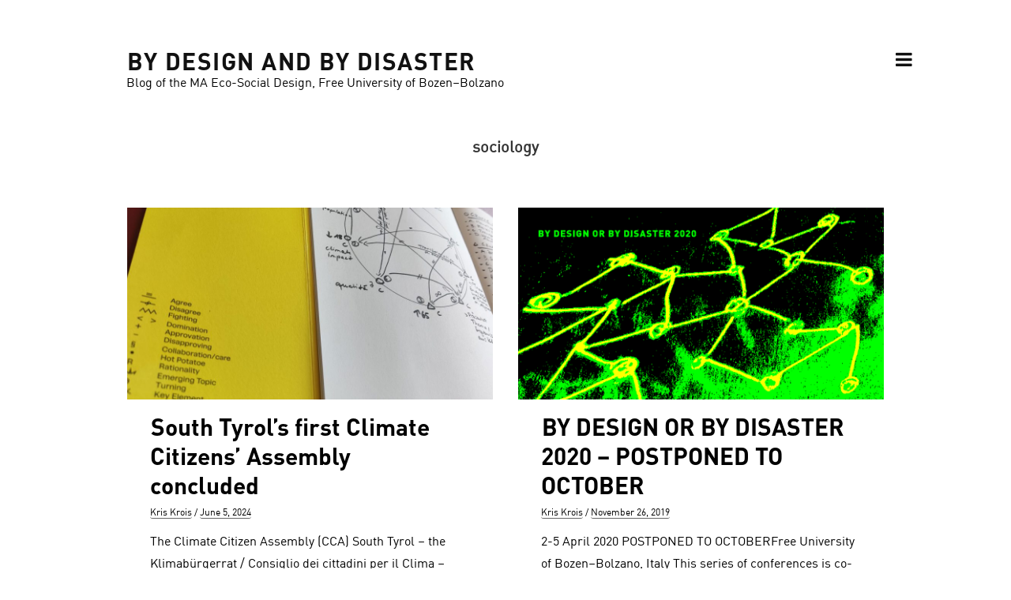

--- FILE ---
content_type: text/html; charset=UTF-8
request_url: https://designdisaster.unibz.it/category/sociology/
body_size: 16495
content:
<!DOCTYPE html>
<html lang="en-US">
<head>
<meta charset="UTF-8">
<meta name="viewport" content="width=device-width, initial-scale=1">
<link rel="profile" href="http://gmpg.org/xfn/11">
<meta name='robots' content='index, follow, max-image-preview:large, max-snippet:-1, max-video-preview:-1' />
	<style>img:is([sizes="auto" i], [sizes^="auto," i]) { contain-intrinsic-size: 3000px 1500px }</style>
	
	<!-- This site is optimized with the Yoast SEO plugin v26.8 - https://yoast.com/product/yoast-seo-wordpress/ -->
	<title>sociology Archives - BY DESIGN AND BY DISASTER</title>
	<link rel="canonical" href="https://designdisaster.unibz.it/category/sociology/" />
	<meta property="og:locale" content="en_US" />
	<meta property="og:type" content="article" />
	<meta property="og:title" content="sociology Archives - BY DESIGN AND BY DISASTER" />
	<meta property="og:url" content="https://designdisaster.unibz.it/category/sociology/" />
	<meta property="og:site_name" content="BY DESIGN AND BY DISASTER" />
	<meta property="og:image" content="https://designdisaster.unibz.it/wp-content/uploads/DoD-blog.png" />
	<meta property="og:image:width" content="1200" />
	<meta property="og:image:height" content="628" />
	<meta property="og:image:type" content="image/png" />
	<meta name="twitter:card" content="summary_large_image" />
	<meta name="twitter:site" content="@designdisasterr" />
	<script type="application/ld+json" class="yoast-schema-graph">{"@context":"https://schema.org","@graph":[{"@type":"CollectionPage","@id":"https://designdisaster.unibz.it/category/sociology/","url":"https://designdisaster.unibz.it/category/sociology/","name":"sociology Archives - BY DESIGN AND BY DISASTER","isPartOf":{"@id":"https://designdisaster.unibz.it/#website"},"primaryImageOfPage":{"@id":"https://designdisaster.unibz.it/category/sociology/#primaryimage"},"image":{"@id":"https://designdisaster.unibz.it/category/sociology/#primaryimage"},"thumbnailUrl":"https://designdisaster.unibz.it/wp-content/uploads/CCA_booklet_1_1200x630.jpg","inLanguage":"en-US"},{"@type":"ImageObject","inLanguage":"en-US","@id":"https://designdisaster.unibz.it/category/sociology/#primaryimage","url":"https://designdisaster.unibz.it/wp-content/uploads/CCA_booklet_1_1200x630.jpg","contentUrl":"https://designdisaster.unibz.it/wp-content/uploads/CCA_booklet_1_1200x630.jpg","width":1200,"height":630,"caption":"Climate Citizen Assembly Booklet & Notes"},{"@type":"WebSite","@id":"https://designdisaster.unibz.it/#website","url":"https://designdisaster.unibz.it/","name":"BY DESIGN AND BY DISASTER","description":"Blog of the MA Eco-Social Design, Free University of Bozen–Bolzano","publisher":{"@id":"https://designdisaster.unibz.it/#organization"},"potentialAction":[{"@type":"SearchAction","target":{"@type":"EntryPoint","urlTemplate":"https://designdisaster.unibz.it/?s={search_term_string}"},"query-input":{"@type":"PropertyValueSpecification","valueRequired":true,"valueName":"search_term_string"}}],"inLanguage":"en-US"},{"@type":"Organization","@id":"https://designdisaster.unibz.it/#organization","name":"MA Eco-Social Design","url":"https://designdisaster.unibz.it/","logo":{"@type":"ImageObject","inLanguage":"en-US","@id":"https://designdisaster.unibz.it/#/schema/logo/image/","url":"https://designdisaster.unibz.it/wp-content/uploads/DoD-blog.png","contentUrl":"https://designdisaster.unibz.it/wp-content/uploads/DoD-blog.png","width":1200,"height":628,"caption":"MA Eco-Social Design"},"image":{"@id":"https://designdisaster.unibz.it/#/schema/logo/image/"},"sameAs":["https://www.facebook.com/designdisaster","https://x.com/designdisasterr"]}]}</script>
	<!-- / Yoast SEO plugin. -->


<link rel='dns-prefetch' href='//fonts.googleapis.com' />
<link href='https://fonts.gstatic.com' crossorigin rel='preconnect' />
<link rel="alternate" type="application/rss+xml" title="BY DESIGN AND BY DISASTER &raquo; Feed" href="https://designdisaster.unibz.it/feed/" />
<link rel="alternate" type="application/rss+xml" title="BY DESIGN AND BY DISASTER &raquo; Comments Feed" href="https://designdisaster.unibz.it/comments/feed/" />
<link rel="alternate" type="application/rss+xml" title="BY DESIGN AND BY DISASTER &raquo; sociology Category Feed" href="https://designdisaster.unibz.it/category/sociology/feed/" />
<script type="text/javascript">
/* <![CDATA[ */
window._wpemojiSettings = {"baseUrl":"https:\/\/s.w.org\/images\/core\/emoji\/16.0.1\/72x72\/","ext":".png","svgUrl":"https:\/\/s.w.org\/images\/core\/emoji\/16.0.1\/svg\/","svgExt":".svg","source":{"concatemoji":"https:\/\/designdisaster.unibz.it\/wp-includes\/js\/wp-emoji-release.min.js?ver=bcd196529ff8383bd7570a082dc2ad59"}};
/*! This file is auto-generated */
!function(s,n){var o,i,e;function c(e){try{var t={supportTests:e,timestamp:(new Date).valueOf()};sessionStorage.setItem(o,JSON.stringify(t))}catch(e){}}function p(e,t,n){e.clearRect(0,0,e.canvas.width,e.canvas.height),e.fillText(t,0,0);var t=new Uint32Array(e.getImageData(0,0,e.canvas.width,e.canvas.height).data),a=(e.clearRect(0,0,e.canvas.width,e.canvas.height),e.fillText(n,0,0),new Uint32Array(e.getImageData(0,0,e.canvas.width,e.canvas.height).data));return t.every(function(e,t){return e===a[t]})}function u(e,t){e.clearRect(0,0,e.canvas.width,e.canvas.height),e.fillText(t,0,0);for(var n=e.getImageData(16,16,1,1),a=0;a<n.data.length;a++)if(0!==n.data[a])return!1;return!0}function f(e,t,n,a){switch(t){case"flag":return n(e,"\ud83c\udff3\ufe0f\u200d\u26a7\ufe0f","\ud83c\udff3\ufe0f\u200b\u26a7\ufe0f")?!1:!n(e,"\ud83c\udde8\ud83c\uddf6","\ud83c\udde8\u200b\ud83c\uddf6")&&!n(e,"\ud83c\udff4\udb40\udc67\udb40\udc62\udb40\udc65\udb40\udc6e\udb40\udc67\udb40\udc7f","\ud83c\udff4\u200b\udb40\udc67\u200b\udb40\udc62\u200b\udb40\udc65\u200b\udb40\udc6e\u200b\udb40\udc67\u200b\udb40\udc7f");case"emoji":return!a(e,"\ud83e\udedf")}return!1}function g(e,t,n,a){var r="undefined"!=typeof WorkerGlobalScope&&self instanceof WorkerGlobalScope?new OffscreenCanvas(300,150):s.createElement("canvas"),o=r.getContext("2d",{willReadFrequently:!0}),i=(o.textBaseline="top",o.font="600 32px Arial",{});return e.forEach(function(e){i[e]=t(o,e,n,a)}),i}function t(e){var t=s.createElement("script");t.src=e,t.defer=!0,s.head.appendChild(t)}"undefined"!=typeof Promise&&(o="wpEmojiSettingsSupports",i=["flag","emoji"],n.supports={everything:!0,everythingExceptFlag:!0},e=new Promise(function(e){s.addEventListener("DOMContentLoaded",e,{once:!0})}),new Promise(function(t){var n=function(){try{var e=JSON.parse(sessionStorage.getItem(o));if("object"==typeof e&&"number"==typeof e.timestamp&&(new Date).valueOf()<e.timestamp+604800&&"object"==typeof e.supportTests)return e.supportTests}catch(e){}return null}();if(!n){if("undefined"!=typeof Worker&&"undefined"!=typeof OffscreenCanvas&&"undefined"!=typeof URL&&URL.createObjectURL&&"undefined"!=typeof Blob)try{var e="postMessage("+g.toString()+"("+[JSON.stringify(i),f.toString(),p.toString(),u.toString()].join(",")+"));",a=new Blob([e],{type:"text/javascript"}),r=new Worker(URL.createObjectURL(a),{name:"wpTestEmojiSupports"});return void(r.onmessage=function(e){c(n=e.data),r.terminate(),t(n)})}catch(e){}c(n=g(i,f,p,u))}t(n)}).then(function(e){for(var t in e)n.supports[t]=e[t],n.supports.everything=n.supports.everything&&n.supports[t],"flag"!==t&&(n.supports.everythingExceptFlag=n.supports.everythingExceptFlag&&n.supports[t]);n.supports.everythingExceptFlag=n.supports.everythingExceptFlag&&!n.supports.flag,n.DOMReady=!1,n.readyCallback=function(){n.DOMReady=!0}}).then(function(){return e}).then(function(){var e;n.supports.everything||(n.readyCallback(),(e=n.source||{}).concatemoji?t(e.concatemoji):e.wpemoji&&e.twemoji&&(t(e.twemoji),t(e.wpemoji)))}))}((window,document),window._wpemojiSettings);
/* ]]> */
</script>
<link rel='stylesheet' id='twb-open-sans-css' href='https://fonts.googleapis.com/css?family=Open+Sans%3A300%2C400%2C500%2C600%2C700%2C800&#038;display=swap&#038;ver=bcd196529ff8383bd7570a082dc2ad59' type='text/css' media='all' />
<link rel='stylesheet' id='twbbwg-global-css' href='https://designdisaster.unibz.it/wp-content/plugins/photo-gallery/booster/assets/css/global.css?ver=1.0.0' type='text/css' media='all' />
<link rel='stylesheet' id='pt-cv-public-style-css' href='https://designdisaster.unibz.it/wp-content/plugins/content-views-query-and-display-post-page/public/assets/css/cv.css?ver=4.2.1' type='text/css' media='all' />
<style id='wp-emoji-styles-inline-css' type='text/css'>

	img.wp-smiley, img.emoji {
		display: inline !important;
		border: none !important;
		box-shadow: none !important;
		height: 1em !important;
		width: 1em !important;
		margin: 0 0.07em !important;
		vertical-align: -0.1em !important;
		background: none !important;
		padding: 0 !important;
	}
</style>
<link rel='stylesheet' id='wp-block-library-css' href='https://designdisaster.unibz.it/wp-includes/css/dist/block-library/style.min.css?ver=bcd196529ff8383bd7570a082dc2ad59' type='text/css' media='all' />
<style id='classic-theme-styles-inline-css' type='text/css'>
/*! This file is auto-generated */
.wp-block-button__link{color:#fff;background-color:#32373c;border-radius:9999px;box-shadow:none;text-decoration:none;padding:calc(.667em + 2px) calc(1.333em + 2px);font-size:1.125em}.wp-block-file__button{background:#32373c;color:#fff;text-decoration:none}
</style>
<style id='global-styles-inline-css' type='text/css'>
:root{--wp--preset--aspect-ratio--square: 1;--wp--preset--aspect-ratio--4-3: 4/3;--wp--preset--aspect-ratio--3-4: 3/4;--wp--preset--aspect-ratio--3-2: 3/2;--wp--preset--aspect-ratio--2-3: 2/3;--wp--preset--aspect-ratio--16-9: 16/9;--wp--preset--aspect-ratio--9-16: 9/16;--wp--preset--color--black: #000000;--wp--preset--color--cyan-bluish-gray: #abb8c3;--wp--preset--color--white: #ffffff;--wp--preset--color--pale-pink: #f78da7;--wp--preset--color--vivid-red: #cf2e2e;--wp--preset--color--luminous-vivid-orange: #ff6900;--wp--preset--color--luminous-vivid-amber: #fcb900;--wp--preset--color--light-green-cyan: #7bdcb5;--wp--preset--color--vivid-green-cyan: #00d084;--wp--preset--color--pale-cyan-blue: #8ed1fc;--wp--preset--color--vivid-cyan-blue: #0693e3;--wp--preset--color--vivid-purple: #9b51e0;--wp--preset--gradient--vivid-cyan-blue-to-vivid-purple: linear-gradient(135deg,rgba(6,147,227,1) 0%,rgb(155,81,224) 100%);--wp--preset--gradient--light-green-cyan-to-vivid-green-cyan: linear-gradient(135deg,rgb(122,220,180) 0%,rgb(0,208,130) 100%);--wp--preset--gradient--luminous-vivid-amber-to-luminous-vivid-orange: linear-gradient(135deg,rgba(252,185,0,1) 0%,rgba(255,105,0,1) 100%);--wp--preset--gradient--luminous-vivid-orange-to-vivid-red: linear-gradient(135deg,rgba(255,105,0,1) 0%,rgb(207,46,46) 100%);--wp--preset--gradient--very-light-gray-to-cyan-bluish-gray: linear-gradient(135deg,rgb(238,238,238) 0%,rgb(169,184,195) 100%);--wp--preset--gradient--cool-to-warm-spectrum: linear-gradient(135deg,rgb(74,234,220) 0%,rgb(151,120,209) 20%,rgb(207,42,186) 40%,rgb(238,44,130) 60%,rgb(251,105,98) 80%,rgb(254,248,76) 100%);--wp--preset--gradient--blush-light-purple: linear-gradient(135deg,rgb(255,206,236) 0%,rgb(152,150,240) 100%);--wp--preset--gradient--blush-bordeaux: linear-gradient(135deg,rgb(254,205,165) 0%,rgb(254,45,45) 50%,rgb(107,0,62) 100%);--wp--preset--gradient--luminous-dusk: linear-gradient(135deg,rgb(255,203,112) 0%,rgb(199,81,192) 50%,rgb(65,88,208) 100%);--wp--preset--gradient--pale-ocean: linear-gradient(135deg,rgb(255,245,203) 0%,rgb(182,227,212) 50%,rgb(51,167,181) 100%);--wp--preset--gradient--electric-grass: linear-gradient(135deg,rgb(202,248,128) 0%,rgb(113,206,126) 100%);--wp--preset--gradient--midnight: linear-gradient(135deg,rgb(2,3,129) 0%,rgb(40,116,252) 100%);--wp--preset--font-size--small: 13px;--wp--preset--font-size--medium: 20px;--wp--preset--font-size--large: 36px;--wp--preset--font-size--x-large: 42px;--wp--preset--spacing--20: 0.44rem;--wp--preset--spacing--30: 0.67rem;--wp--preset--spacing--40: 1rem;--wp--preset--spacing--50: 1.5rem;--wp--preset--spacing--60: 2.25rem;--wp--preset--spacing--70: 3.38rem;--wp--preset--spacing--80: 5.06rem;--wp--preset--shadow--natural: 6px 6px 9px rgba(0, 0, 0, 0.2);--wp--preset--shadow--deep: 12px 12px 50px rgba(0, 0, 0, 0.4);--wp--preset--shadow--sharp: 6px 6px 0px rgba(0, 0, 0, 0.2);--wp--preset--shadow--outlined: 6px 6px 0px -3px rgba(255, 255, 255, 1), 6px 6px rgba(0, 0, 0, 1);--wp--preset--shadow--crisp: 6px 6px 0px rgba(0, 0, 0, 1);}:where(.is-layout-flex){gap: 0.5em;}:where(.is-layout-grid){gap: 0.5em;}body .is-layout-flex{display: flex;}.is-layout-flex{flex-wrap: wrap;align-items: center;}.is-layout-flex > :is(*, div){margin: 0;}body .is-layout-grid{display: grid;}.is-layout-grid > :is(*, div){margin: 0;}:where(.wp-block-columns.is-layout-flex){gap: 2em;}:where(.wp-block-columns.is-layout-grid){gap: 2em;}:where(.wp-block-post-template.is-layout-flex){gap: 1.25em;}:where(.wp-block-post-template.is-layout-grid){gap: 1.25em;}.has-black-color{color: var(--wp--preset--color--black) !important;}.has-cyan-bluish-gray-color{color: var(--wp--preset--color--cyan-bluish-gray) !important;}.has-white-color{color: var(--wp--preset--color--white) !important;}.has-pale-pink-color{color: var(--wp--preset--color--pale-pink) !important;}.has-vivid-red-color{color: var(--wp--preset--color--vivid-red) !important;}.has-luminous-vivid-orange-color{color: var(--wp--preset--color--luminous-vivid-orange) !important;}.has-luminous-vivid-amber-color{color: var(--wp--preset--color--luminous-vivid-amber) !important;}.has-light-green-cyan-color{color: var(--wp--preset--color--light-green-cyan) !important;}.has-vivid-green-cyan-color{color: var(--wp--preset--color--vivid-green-cyan) !important;}.has-pale-cyan-blue-color{color: var(--wp--preset--color--pale-cyan-blue) !important;}.has-vivid-cyan-blue-color{color: var(--wp--preset--color--vivid-cyan-blue) !important;}.has-vivid-purple-color{color: var(--wp--preset--color--vivid-purple) !important;}.has-black-background-color{background-color: var(--wp--preset--color--black) !important;}.has-cyan-bluish-gray-background-color{background-color: var(--wp--preset--color--cyan-bluish-gray) !important;}.has-white-background-color{background-color: var(--wp--preset--color--white) !important;}.has-pale-pink-background-color{background-color: var(--wp--preset--color--pale-pink) !important;}.has-vivid-red-background-color{background-color: var(--wp--preset--color--vivid-red) !important;}.has-luminous-vivid-orange-background-color{background-color: var(--wp--preset--color--luminous-vivid-orange) !important;}.has-luminous-vivid-amber-background-color{background-color: var(--wp--preset--color--luminous-vivid-amber) !important;}.has-light-green-cyan-background-color{background-color: var(--wp--preset--color--light-green-cyan) !important;}.has-vivid-green-cyan-background-color{background-color: var(--wp--preset--color--vivid-green-cyan) !important;}.has-pale-cyan-blue-background-color{background-color: var(--wp--preset--color--pale-cyan-blue) !important;}.has-vivid-cyan-blue-background-color{background-color: var(--wp--preset--color--vivid-cyan-blue) !important;}.has-vivid-purple-background-color{background-color: var(--wp--preset--color--vivid-purple) !important;}.has-black-border-color{border-color: var(--wp--preset--color--black) !important;}.has-cyan-bluish-gray-border-color{border-color: var(--wp--preset--color--cyan-bluish-gray) !important;}.has-white-border-color{border-color: var(--wp--preset--color--white) !important;}.has-pale-pink-border-color{border-color: var(--wp--preset--color--pale-pink) !important;}.has-vivid-red-border-color{border-color: var(--wp--preset--color--vivid-red) !important;}.has-luminous-vivid-orange-border-color{border-color: var(--wp--preset--color--luminous-vivid-orange) !important;}.has-luminous-vivid-amber-border-color{border-color: var(--wp--preset--color--luminous-vivid-amber) !important;}.has-light-green-cyan-border-color{border-color: var(--wp--preset--color--light-green-cyan) !important;}.has-vivid-green-cyan-border-color{border-color: var(--wp--preset--color--vivid-green-cyan) !important;}.has-pale-cyan-blue-border-color{border-color: var(--wp--preset--color--pale-cyan-blue) !important;}.has-vivid-cyan-blue-border-color{border-color: var(--wp--preset--color--vivid-cyan-blue) !important;}.has-vivid-purple-border-color{border-color: var(--wp--preset--color--vivid-purple) !important;}.has-vivid-cyan-blue-to-vivid-purple-gradient-background{background: var(--wp--preset--gradient--vivid-cyan-blue-to-vivid-purple) !important;}.has-light-green-cyan-to-vivid-green-cyan-gradient-background{background: var(--wp--preset--gradient--light-green-cyan-to-vivid-green-cyan) !important;}.has-luminous-vivid-amber-to-luminous-vivid-orange-gradient-background{background: var(--wp--preset--gradient--luminous-vivid-amber-to-luminous-vivid-orange) !important;}.has-luminous-vivid-orange-to-vivid-red-gradient-background{background: var(--wp--preset--gradient--luminous-vivid-orange-to-vivid-red) !important;}.has-very-light-gray-to-cyan-bluish-gray-gradient-background{background: var(--wp--preset--gradient--very-light-gray-to-cyan-bluish-gray) !important;}.has-cool-to-warm-spectrum-gradient-background{background: var(--wp--preset--gradient--cool-to-warm-spectrum) !important;}.has-blush-light-purple-gradient-background{background: var(--wp--preset--gradient--blush-light-purple) !important;}.has-blush-bordeaux-gradient-background{background: var(--wp--preset--gradient--blush-bordeaux) !important;}.has-luminous-dusk-gradient-background{background: var(--wp--preset--gradient--luminous-dusk) !important;}.has-pale-ocean-gradient-background{background: var(--wp--preset--gradient--pale-ocean) !important;}.has-electric-grass-gradient-background{background: var(--wp--preset--gradient--electric-grass) !important;}.has-midnight-gradient-background{background: var(--wp--preset--gradient--midnight) !important;}.has-small-font-size{font-size: var(--wp--preset--font-size--small) !important;}.has-medium-font-size{font-size: var(--wp--preset--font-size--medium) !important;}.has-large-font-size{font-size: var(--wp--preset--font-size--large) !important;}.has-x-large-font-size{font-size: var(--wp--preset--font-size--x-large) !important;}
:where(.wp-block-post-template.is-layout-flex){gap: 1.25em;}:where(.wp-block-post-template.is-layout-grid){gap: 1.25em;}
:where(.wp-block-columns.is-layout-flex){gap: 2em;}:where(.wp-block-columns.is-layout-grid){gap: 2em;}
:root :where(.wp-block-pullquote){font-size: 1.5em;line-height: 1.6;}
</style>
<link rel='stylesheet' id='bwg_fonts-css' href='https://designdisaster.unibz.it/wp-content/plugins/photo-gallery/css/bwg-fonts/fonts.css?ver=0.0.1' type='text/css' media='all' />
<link rel='stylesheet' id='sumoselect-css' href='https://designdisaster.unibz.it/wp-content/plugins/photo-gallery/css/sumoselect.min.css?ver=3.4.6' type='text/css' media='all' />
<link rel='stylesheet' id='mCustomScrollbar-css' href='https://designdisaster.unibz.it/wp-content/plugins/photo-gallery/css/jquery.mCustomScrollbar.min.css?ver=3.1.5' type='text/css' media='all' />
<link rel='stylesheet' id='bwg_googlefonts-css' href='https://fonts.googleapis.com/css?family=Ubuntu&#038;subset=greek,latin,greek-ext,vietnamese,cyrillic-ext,latin-ext,cyrillic' type='text/css' media='all' />
<link rel='stylesheet' id='bwg_frontend-css' href='https://designdisaster.unibz.it/wp-content/plugins/photo-gallery/css/styles.min.css?ver=1.8.37' type='text/css' media='all' />
<link rel='stylesheet' id='jgtforma-fonts-css' href='//fonts.googleapis.com/css?family=Roboto%3A400%2C400i%2C700%2C700i%7CCousine%3A400%2C400i%2C700%2C700i&#038;subset=latin%2Clatin-ext' type='text/css' media='all' />
<link rel='stylesheet' id='jgtforma-style-css' href='https://designdisaster.unibz.it/wp-content/themes/forma-new/style.css?ver=bcd196529ff8383bd7570a082dc2ad59' type='text/css' media='all' />
<style id='jgtforma-style-inline-css' type='text/css'>
a,.comment-form .submit,.widget button,.widget input[type="submit"],.widget input[type="button"],.widget input[type="reset"],.entry-meta a:hover,.entry-footer a:hover,.grid-layout .format-link .post-inside,.comment-author .url:hover,.comment-meta a:hover,#cancel-comment-reply-link:hover,.logged-in-as a:hover,.navigation a:hover,.page-links a:hover,.site-info a:hover,.primary-menu a:hover,.widget a:hover,.primary-menu .current-menu-item > a,.primary-menu .current-menu-ancestor > a {border-color:#fcb900;}.tagcloud a {border-color:#fcb900;color:#fcb900;}.tagcloud a:hover,button,input[type="submit"],input[type="button"],input[type="reset"],.avatar-container:before,#hide-sidebar,.format-link .entry-title,.bypostauthor .author-badge {background-color:#fcb900;}button:hover,button:focus,button:active,input[type="submit"]:hover,input[type="submit"]:focus,input[type="submit"]:active,input[type="button"]:hover,input[type="button"]:focus,input[type="button"]:active,input[type="reset"]:hover,input[type="reset"]:focus,input[type="reset"]:active,.nav-inside:before {color:#fcb900;}blockquote:before,.more-link:after,.site-title a:before,.quote-container:before {background-color:#fcb900;border-color:#fcb900;}
</style>
<link rel='stylesheet' id='font-awesome-styles-css' href='https://designdisaster.unibz.it/wp-content/plugins/Font-Awesome-WordPress-Plugin-master/assets/css/font-awesome.min.css?ver=3.2.1' type='text/css' media='all' />
<!--[if lte IE 7]>
<link rel='stylesheet' id='font-awesome-ie7-css' href='https://designdisaster.unibz.it/wp-content/plugins/Font-Awesome-WordPress-Plugin-master/assets/css/font-awesome-ie7.min.css?ver=3.2.1' type='text/css' media='all' />
<![endif]-->
<script type="text/javascript" src="https://designdisaster.unibz.it/wp-includes/js/jquery/jquery.min.js?ver=3.7.1" id="jquery-core-js"></script>
<script type="text/javascript" src="https://designdisaster.unibz.it/wp-includes/js/jquery/jquery-migrate.min.js?ver=3.4.1" id="jquery-migrate-js"></script>
<script type="text/javascript" src="https://designdisaster.unibz.it/wp-content/plugins/photo-gallery/booster/assets/js/circle-progress.js?ver=1.2.2" id="twbbwg-circle-js"></script>
<script type="text/javascript" id="twbbwg-global-js-extra">
/* <![CDATA[ */
var twb = {"nonce":"213aabaf3d","ajax_url":"https:\/\/designdisaster.unibz.it\/wp-admin\/admin-ajax.php","plugin_url":"https:\/\/designdisaster.unibz.it\/wp-content\/plugins\/photo-gallery\/booster","href":"https:\/\/designdisaster.unibz.it\/wp-admin\/admin.php?page=twbbwg_photo-gallery"};
var twb = {"nonce":"213aabaf3d","ajax_url":"https:\/\/designdisaster.unibz.it\/wp-admin\/admin-ajax.php","plugin_url":"https:\/\/designdisaster.unibz.it\/wp-content\/plugins\/photo-gallery\/booster","href":"https:\/\/designdisaster.unibz.it\/wp-admin\/admin.php?page=twbbwg_photo-gallery"};
/* ]]> */
</script>
<script type="text/javascript" src="https://designdisaster.unibz.it/wp-content/plugins/photo-gallery/booster/assets/js/global.js?ver=1.0.0" id="twbbwg-global-js"></script>
<script type="text/javascript" src="https://designdisaster.unibz.it/wp-content/plugins/photo-gallery/js/jquery.sumoselect.min.js?ver=3.4.6" id="sumoselect-js"></script>
<script type="text/javascript" src="https://designdisaster.unibz.it/wp-content/plugins/photo-gallery/js/tocca.min.js?ver=2.0.9" id="bwg_mobile-js"></script>
<script type="text/javascript" src="https://designdisaster.unibz.it/wp-content/plugins/photo-gallery/js/jquery.mCustomScrollbar.concat.min.js?ver=3.1.5" id="mCustomScrollbar-js"></script>
<script type="text/javascript" src="https://designdisaster.unibz.it/wp-content/plugins/photo-gallery/js/jquery.fullscreen.min.js?ver=0.6.0" id="jquery-fullscreen-js"></script>
<script type="text/javascript" id="bwg_frontend-js-extra">
/* <![CDATA[ */
var bwg_objectsL10n = {"bwg_field_required":"field is required.","bwg_mail_validation":"This is not a valid email address.","bwg_search_result":"There are no images matching your search.","bwg_select_tag":"Select Tag","bwg_order_by":"Order By","bwg_search":"Search","bwg_show_ecommerce":"Show Ecommerce","bwg_hide_ecommerce":"Hide Ecommerce","bwg_show_comments":"Show Comments","bwg_hide_comments":"Hide Comments","bwg_restore":"Restore","bwg_maximize":"Maximize","bwg_fullscreen":"Fullscreen","bwg_exit_fullscreen":"Exit Fullscreen","bwg_search_tag":"SEARCH...","bwg_tag_no_match":"No tags found","bwg_all_tags_selected":"All tags selected","bwg_tags_selected":"tags selected","play":"Play","pause":"Pause","is_pro":"","bwg_play":"Play","bwg_pause":"Pause","bwg_hide_info":"Hide info","bwg_show_info":"Show info","bwg_hide_rating":"Hide rating","bwg_show_rating":"Show rating","ok":"Ok","cancel":"Cancel","select_all":"Select all","lazy_load":"0","lazy_loader":"https:\/\/designdisaster.unibz.it\/wp-content\/plugins\/photo-gallery\/images\/ajax_loader.png","front_ajax":"0","bwg_tag_see_all":"see all tags","bwg_tag_see_less":"see less tags"};
/* ]]> */
</script>
<script type="text/javascript" src="https://designdisaster.unibz.it/wp-content/plugins/photo-gallery/js/scripts.min.js?ver=1.8.37" id="bwg_frontend-js"></script>
<link rel="https://api.w.org/" href="https://designdisaster.unibz.it/wp-json/" /><link rel="alternate" title="JSON" type="application/json" href="https://designdisaster.unibz.it/wp-json/wp/v2/categories/349" /><link rel="EditURI" type="application/rsd+xml" title="RSD" href="https://designdisaster.unibz.it/xmlrpc.php?rsd" />

<link rel="icon" href="https://designdisaster.unibz.it/wp-content/uploads/cropped-ms-icon-70x70-32x32.png" sizes="32x32" />
<link rel="icon" href="https://designdisaster.unibz.it/wp-content/uploads/cropped-ms-icon-70x70-192x192.png" sizes="192x192" />
<link rel="apple-touch-icon" href="https://designdisaster.unibz.it/wp-content/uploads/cropped-ms-icon-70x70-180x180.png" />
<meta name="msapplication-TileImage" content="https://designdisaster.unibz.it/wp-content/uploads/cropped-ms-icon-70x70-270x270.png" />
		<style type="text/css" id="wp-custom-css">
			/*
You can add your own CSS here.

Click the help icon above to learn more.
*/

a:link, a:visited {
  border-bottom: 2px solid #FF570C;
	padding: 2px 1px 0px 1px;
	border-radius: 3px;
  text-decoration: none;
}

a:hover, a:active {
	color: #FFFFFF;
  background-color: #FF570C;
}

p.has-background a {
  border-bottom: 2px solid #FFFFFF;
}

p.has-background a:hover, a:active {
	color: #000000;
  background-color: #FFFFFF;
}

div.entry-meta a {
  border-bottom: 1px solid #666666;
	padding: 0;
}
div.entry-meta a:hover, a:active {
}

blockquote {
    border: 0;
}

h2.wp-block-heading { 
margin: 0 0 0 0;
}

h3 { 
margin: 0.5em 0 0 0;
}

figure.wp-block-image { 
margin: -0.5em 0 0.5em 0 ;
}
		</style>
		</head>

<body class="archive category category-sociology category-349 wp-theme-forma-new no-avatars grid-layout hfeed">
<div id="page" class="site">

	<header id="masthead" class="site-header">
		<div class="inner">
			<div class="site-branding">
												<p class="site-title"><a href="https://designdisaster.unibz.it/" rel="home">BY DESIGN AND BY DISASTER</a></p>
												<p class="site-description">Blog of the MA Eco-Social Design, Free University of Bozen–Bolzano</p>
							</div><!-- .site-branding -->
						<button id="show-sidebar" class="toggle-sidebar"><span class="screen-reader-text">Discover More</span><span aria-hidden="true" class="icon-reorder"></span></button>
					</div><!-- .inner -->
	</header><!-- .site-header -->

	<div id="content" class="site-content">
	<div id="primary" class="content-area">
		<main id="main" class="site-main inner">
							<header class="page-header">
					<h1 class="page-title"><span class="highlight">sociology</span></h1>				</header><!-- .page-header -->
				<div id="post-wrapper" class="post-wrapper">
					<article id="post-16982" class="post-16982 post type-post status-publish format-standard has-post-thumbnail hentry category-ethnography category-information-design-visual-story-telling category-partecipation category-politics category-society category-sociology">
	<div class="post-inside">
				<a class="post-thumbnail" href="https://designdisaster.unibz.it/south-tyrols-first-climate-citizens-assembly-concluded/"><img width="960" height="504" src="https://designdisaster.unibz.it/wp-content/uploads/CCA_booklet_1_1200x630-960x504.jpg" class="attachment-jgtforma-grid size-jgtforma-grid wp-post-image" alt="South Tyrol&#8217;s first Climate Citizens&#8217; Assembly concluded " decoding="async" fetchpriority="high" srcset="https://designdisaster.unibz.it/wp-content/uploads/CCA_booklet_1_1200x630-960x504.jpg 960w, https://designdisaster.unibz.it/wp-content/uploads/CCA_booklet_1_1200x630-768x403.jpg 768w, https://designdisaster.unibz.it/wp-content/uploads/CCA_booklet_1_1200x630.jpg 1200w" sizes="(max-width: 960px) 100vw, 960px" /></a>
				<header class="entry-header">
			<h2 class="entry-title"><a href="https://designdisaster.unibz.it/south-tyrols-first-climate-citizens-assembly-concluded/" rel="bookmark">South Tyrol&#8217;s first Climate Citizens&#8217; Assembly concluded </a></h2>			<div class="entry-meta">
				<span class="author vcard"><span class="screen-reader-text">Author </span><a class="url fn n" href="https://designdisaster.unibz.it/author/kkrois/">Kris Krois</a></span><span class="posted-on"><span class="screen-reader-text">Posted on </span><a href="https://designdisaster.unibz.it/south-tyrols-first-climate-citizens-assembly-concluded/" rel="bookmark"><time class="entry-date published" datetime="2024-06-05T16:21:43+02:00">June 5, 2024</time><time class="updated" datetime="2024-06-06T09:51:33+02:00">June 6, 2024</time></a></span>			</div>
		</header><!-- .entry-header -->
		<div class="entry-content">
			<p>The Climate Citizen Assembly (CCA) South Tyrol – the Klimabürgerrat / Consiglio dei cittadini per il Clima – held its last meeting on the weekend of 1-2 June 2024.    Citizens&#8217; assemblies have become increasingly popular in recent years, especially in the context of climate&nbsp;change mitigation and adaptation. They are seen as an instrument of democratization &hellip; </p>
		</div><!-- .entry-content -->
					</div><!-- .post-inside -->
</article><!-- #post -->
<article id="post-14138" class="post-14138 post type-post status-publish format-standard has-post-thumbnail hentry category-activism category-art category-conference category-design-research category-economics category-environment category-ma-eco-social-design category-participation category-politics category-society category-sociology">
	<div class="post-inside">
				<a class="post-thumbnail" href="https://designdisaster.unibz.it/by-design-or-by-disaster-2020/"><img width="960" height="504" src="https://designdisaster.unibz.it/wp-content/uploads/featured-image-960x504.png" class="attachment-jgtforma-grid size-jgtforma-grid wp-post-image" alt="BY DESIGN OR BY DISASTER 2020 – POSTPONED TO OCTOBER" decoding="async" srcset="https://designdisaster.unibz.it/wp-content/uploads/featured-image-960x504.png 960w, https://designdisaster.unibz.it/wp-content/uploads/featured-image-768x403.png 768w, https://designdisaster.unibz.it/wp-content/uploads/featured-image.png 1200w" sizes="(max-width: 960px) 100vw, 960px" /></a>
				<header class="entry-header">
			<h2 class="entry-title"><a href="https://designdisaster.unibz.it/by-design-or-by-disaster-2020/" rel="bookmark">BY DESIGN OR BY DISASTER 2020 – POSTPONED TO OCTOBER</a></h2>			<div class="entry-meta">
				<span class="author vcard"><span class="screen-reader-text">Author </span><a class="url fn n" href="https://designdisaster.unibz.it/author/kkrois/">Kris Krois</a></span><span class="posted-on"><span class="screen-reader-text">Posted on </span><a href="https://designdisaster.unibz.it/by-design-or-by-disaster-2020/" rel="bookmark"><time class="entry-date published" datetime="2019-11-26T19:39:55+01:00">November 26, 2019</time><time class="updated" datetime="2020-03-08T19:49:58+01:00">March 8, 2020</time></a></span>			</div>
		</header><!-- .entry-header -->
		<div class="entry-content">
			<p>2-5 April 2020 POSTPONED TO OCTOBERFree University of Bozen–Bolzano, Italy This series of conferences&nbsp;is co-developing with the Master in Eco-Social Design. It is an opportunity for a lively exchange on the creative practices contributing to social-ecological transformations. Both speakers and participants come from diverse fields of practice, ranging from progressive local farmers to internationally acclaimed &hellip; </p>
		</div><!-- .entry-content -->
					</div><!-- .post-inside -->
</article><!-- #post -->
<article id="post-13015" class="post-13015 post type-post status-publish format-standard has-post-thumbnail hentry category-activism category-design category-design-research category-product-design category-sociology category-technology category-uncategorized">
	<div class="post-inside">
				<a class="post-thumbnail" href="https://designdisaster.unibz.it/apply-ma-eco-social-design-27-july-2016/"><img width="960" height="504" src="https://designdisaster.unibz.it/wp-content/uploads/STUDY_unibz_15-16_Social-Media-Images_TEMPLATE-1.jpg" class="attachment-jgtforma-grid size-jgtforma-grid wp-post-image" alt="Apply to MA Eco-Social Design by 21 July 2016" decoding="async" srcset="https://designdisaster.unibz.it/wp-content/uploads/STUDY_unibz_15-16_Social-Media-Images_TEMPLATE-1.jpg 1200w, https://designdisaster.unibz.it/wp-content/uploads/STUDY_unibz_15-16_Social-Media-Images_TEMPLATE-1-768x403.jpg 768w" sizes="(max-width: 960px) 100vw, 960px" /></a>
				<header class="entry-header">
			<h2 class="entry-title"><a href="https://designdisaster.unibz.it/apply-ma-eco-social-design-27-july-2016/" rel="bookmark">Apply to MA Eco-Social Design by 21 July 2016</a></h2>			<div class="entry-meta">
				<span class="author vcard"><span class="screen-reader-text">Author </span><a class="url fn n" href="https://designdisaster.unibz.it/author/kkrois/">Kris Krois</a></span><span class="posted-on"><span class="screen-reader-text">Posted on </span><a href="https://designdisaster.unibz.it/apply-ma-eco-social-design-27-july-2016/" rel="bookmark"><time class="entry-date published" datetime="2016-06-15T19:32:57+02:00">June 15, 2016</time><time class="updated" datetime="2016-06-15T19:46:00+02:00">June 15, 2016</time></a></span>			</div>
		</header><!-- .entry-header -->
		<div class="entry-content">
			<p>Design as a catalyst of change &#8230;</p>
		</div><!-- .entry-content -->
					</div><!-- .post-inside -->
</article><!-- #post -->
<article id="post-12950" class="post-12950 post type-post status-publish format-standard has-post-thumbnail hentry category-activism category-design category-economics category-event category-food category-master-eco-social-design category-party category-politics category-product-design category-society category-sociology category-workshop">
	<div class="post-inside">
				<a class="post-thumbnail" href="https://designdisaster.unibz.it/by-design-or-by-disaster-2016-2-6-may-unibz/"><img width="960" height="468" src="https://designdisaster.unibz.it/wp-content/uploads/DoD_16_featured-image_1.jpg" class="attachment-jgtforma-grid size-jgtforma-grid wp-post-image" alt="By Design or by Disaster 2016, 2-7 May @ unibz" decoding="async" loading="lazy" srcset="https://designdisaster.unibz.it/wp-content/uploads/DoD_16_featured-image_1.jpg 1230w, https://designdisaster.unibz.it/wp-content/uploads/DoD_16_featured-image_1-615x300.jpg 615w" sizes="auto, (max-width: 960px) 100vw, 960px" /></a>
				<header class="entry-header">
			<h2 class="entry-title"><a href="https://designdisaster.unibz.it/by-design-or-by-disaster-2016-2-6-may-unibz/" rel="bookmark">By Design or by Disaster 2016, 2-7 May @ unibz</a></h2>			<div class="entry-meta">
				<span class="author vcard"><span class="screen-reader-text">Author </span><a class="url fn n" href="https://designdisaster.unibz.it/author/kkrois/">Kris Krois</a></span><span class="posted-on"><span class="screen-reader-text">Posted on </span><a href="https://designdisaster.unibz.it/by-design-or-by-disaster-2016-2-6-may-unibz/" rel="bookmark"><time class="entry-date published" datetime="2016-01-27T10:11:47+01:00">January 27, 2016</time><time class="updated" datetime="2016-05-17T13:26:38+02:00">May 17, 2016</time></a></span>			</div>
		</header><!-- .entry-header -->
		<div class="entry-content">
			<p>Please visit the conference site for more up-to-date information: designdisaster2016.unibz.it I am happy to announce another issue of our conference series tackling Eco-Social Design. The focus of this years conference is ESSEN / ALIMENTARE / FOOD = also the annual topic of the Master in Eco-Social Design. We will have talks and workshops with Ezio &hellip; </p>
		</div><!-- .entry-content -->
					</div><!-- .post-inside -->
</article><!-- #post -->
<article id="post-12858" class="post-12858 post type-post status-publish format-standard has-post-thumbnail hentry category-design category-event category-food category-information-design-visual-story-telling category-master-eco-social-design category-partecipation category-product-design category-sociology">
	<div class="post-inside">
				<a class="post-thumbnail" href="https://designdisaster.unibz.it/1st-gathering-introduction-to-ma-eco-social-design/"><img width="600" height="315" src="https://designdisaster.unibz.it/wp-content/uploads/DOD_MA_1st-Gathering-introduction.png" class="attachment-jgtforma-grid size-jgtforma-grid wp-post-image" alt="Presentation of MA Eco-Social Design &#038; more" decoding="async" loading="lazy" /></a>
				<header class="entry-header">
			<h2 class="entry-title"><a href="https://designdisaster.unibz.it/1st-gathering-introduction-to-ma-eco-social-design/" rel="bookmark">Presentation of MA Eco-Social Design &#038; more</a></h2>			<div class="entry-meta">
				<span class="author vcard"><span class="screen-reader-text">Author </span><a class="url fn n" href="https://designdisaster.unibz.it/author/kkrois/">Kris Krois</a></span><span class="posted-on"><span class="screen-reader-text">Posted on </span><a href="https://designdisaster.unibz.it/1st-gathering-introduction-to-ma-eco-social-design/" rel="bookmark"><time class="entry-date published" datetime="2015-10-13T19:09:07+02:00">October 13, 2015</time><time class="updated" datetime="2015-10-13T20:40:03+02:00">October 13, 2015</time></a></span>			</div>
		</header><!-- .entry-header -->
		<div class="entry-content">
			<p>Wednesday, 14.10.2015 | unibz 4th floor in building F 14:00-17:00 Introduction to the Master in Eco-Social Design &amp; presentations by all teachers of the winter semester 2015, and their relation to the annual topic /ESSEN/ALIMENTARE/FOOD/ with Prof. em. Adelheid Biesecker, Eco-Social Economics | Lisa Borgenheimer, Information Desig | Kris Krois, Visual Communication | Giorgio Laboratore, &hellip; </p>
		</div><!-- .entry-content -->
					</div><!-- .post-inside -->
</article><!-- #post -->
<article id="post-12849" class="post-12849 post type-post status-publish format-standard has-post-thumbnail hentry category-event category-master-eco-social-design category-sociology category-uncategorized">
	<div class="post-inside">
				<a class="post-thumbnail" href="https://designdisaster.unibz.it/sociology-for-eco-social-design-more/"><img width="600" height="315" src="https://designdisaster.unibz.it/wp-content/uploads/SOCIOLOGY_hearings_FB2.png" class="attachment-jgtforma-grid size-jgtforma-grid wp-post-image" alt="Sociology for Eco-Social Design &#038; more" decoding="async" loading="lazy" /></a>
				<header class="entry-header">
			<h2 class="entry-title"><a href="https://designdisaster.unibz.it/sociology-for-eco-social-design-more/" rel="bookmark">Sociology for Eco-Social Design &#038; more</a></h2>			<div class="entry-meta">
				<span class="author vcard"><span class="screen-reader-text">Author </span><a class="url fn n" href="https://designdisaster.unibz.it/author/kkrois/">Kris Krois</a></span><span class="posted-on"><span class="screen-reader-text">Posted on </span><a href="https://designdisaster.unibz.it/sociology-for-eco-social-design-more/" rel="bookmark"><time class="entry-date published" datetime="2015-10-10T12:27:30+02:00">October 10, 2015</time><time class="updated" datetime="2015-10-15T16:46:26+02:00">October 15, 2015</time></a></span>			</div>
		</header><!-- .entry-header -->
		<div class="entry-content">
			<p>The Faculty for Design and Art of unibz invited 6 candidates for the Professorship in Sociology of culture and communication with a focus on design and communication for eco-social transformation 5 of them are doing public lectures within the next two weeks (as part of the hearings). You are welcome to come, listen and see: &hellip; </p>
		</div><!-- .entry-content -->
					</div><!-- .post-inside -->
</article><!-- #post -->
<article id="post-12745" class="post-12745 post type-post status-publish format-standard has-post-thumbnail hentry category-activism category-branding category-design category-economics category-environment category-food category-information-design-visual-story-telling category-marketing category-master-eco-social-design category-partecipation category-politics category-product-design category-rural-sociology category-society category-sociology category-study category-technology">
	<div class="post-inside">
				<a class="post-thumbnail" href="https://designdisaster.unibz.it/ma-eco-social-design-starts-on-october-apply-until-8-july/"><img width="615" height="300" src="https://designdisaster.unibz.it/wp-content/uploads/MA_Eco-Social-Design_blog.png" class="attachment-jgtforma-grid size-jgtforma-grid wp-post-image" alt="MA Eco-Social Design starts on October. Apply until 8 July" decoding="async" loading="lazy" /></a>
				<header class="entry-header">
			<h2 class="entry-title"><a href="https://designdisaster.unibz.it/ma-eco-social-design-starts-on-october-apply-until-8-july/" rel="bookmark">MA Eco-Social Design starts on October. Apply until 8 July</a></h2>			<div class="entry-meta">
				<span class="author vcard"><span class="screen-reader-text">Author </span><a class="url fn n" href="https://designdisaster.unibz.it/author/kkrois/">Kris Krois</a></span><span class="posted-on"><span class="screen-reader-text">Posted on </span><a href="https://designdisaster.unibz.it/ma-eco-social-design-starts-on-october-apply-until-8-july/" rel="bookmark"><time class="entry-date published" datetime="2015-07-03T10:22:16+02:00">July 3, 2015</time><time class="updated" datetime="2015-07-03T10:24:43+02:00">July 3, 2015</time></a></span>			</div>
		</header><!-- .entry-header -->
		<div class="entry-content">
			<p>apply now or never &#8212; at least not this year. And help to spread the message to interested people and parties. Read more about the Master in Eco-Social Design on its web page, the latest newsletter,  get updates and spread via FB + twitter. Sustainable Greetings Kris &gt;&lt; Krois</p>
		</div><!-- .entry-content -->
					</div><!-- .post-inside -->
</article><!-- #post -->
<article id="post-12677" class="post-12677 post type-post status-publish format-standard has-post-thumbnail hentry category-activism category-economics category-event category-society category-sociology">
	<div class="post-inside">
				<a class="post-thumbnail" href="https://designdisaster.unibz.it/10-6-serge-latouche-growth-is-the-problem-not-the-solution/"><img width="615" height="300" src="https://designdisaster.unibz.it/wp-content/uploads/Serge_Latouche_-_Festival_Economia_2012.png" class="attachment-jgtforma-grid size-jgtforma-grid wp-post-image" alt="10.6. @ unibz: Serge Latouche: Growth is the Problem, not the Solution" decoding="async" loading="lazy" /></a>
				<header class="entry-header">
			<h2 class="entry-title"><a href="https://designdisaster.unibz.it/10-6-serge-latouche-growth-is-the-problem-not-the-solution/" rel="bookmark">10.6. @ unibz: Serge Latouche: Growth is the Problem, not the Solution</a></h2>			<div class="entry-meta">
				<span class="author vcard"><span class="screen-reader-text">Author </span><a class="url fn n" href="https://designdisaster.unibz.it/author/kkrois/">Kris Krois</a></span><span class="posted-on"><span class="screen-reader-text">Posted on </span><a href="https://designdisaster.unibz.it/10-6-serge-latouche-growth-is-the-problem-not-the-solution/" rel="bookmark"><time class="entry-date published" datetime="2015-06-04T11:48:29+02:00">June 4, 2015</time><time class="updated" datetime="2015-06-04T12:00:37+02:00">June 4, 2015</time></a></span>			</div>
		</header><!-- .entry-header -->
		<div class="entry-content">
			<p>Serge Latouche is a fore-thinker of degrowth. The French economist / social scientist / philosopher / activist speaks in at the Free University of Bozen-Bolzano on the campus Brixen-Bressanone, next wednesday, 10th of July, 18:00-20:00, Aula Magna If you don&#8217;t know Latouche and get a taste: What is degrowth? &#8220;By „degrowth“ we understand a downscaling &hellip; </p>
		</div><!-- .entry-content -->
					</div><!-- .post-inside -->
</article><!-- #post -->
<article id="post-12604" class="post-12604 post type-post status-publish format-standard has-post-thumbnail hentry category-design category-job-advertisment category-sociology">
	<div class="post-inside">
				<a class="post-thumbnail" href="https://designdisaster.unibz.it/professorship-in-sociology/"><img width="960" height="502" src="https://designdisaster.unibz.it/wp-content/uploads/DoD-blog-960x502.png" class="attachment-jgtforma-grid size-jgtforma-grid wp-post-image default-featured-img" alt="Professorship in Sociology (closed)" decoding="async" loading="lazy" srcset="https://designdisaster.unibz.it/wp-content/uploads/DoD-blog-960x502.png 960w, https://designdisaster.unibz.it/wp-content/uploads/DoD-blog-768x402.png 768w, https://designdisaster.unibz.it/wp-content/uploads/DoD-blog.png 1200w" sizes="auto, (max-width: 960px) 100vw, 960px" /></a>
				<header class="entry-header">
			<h2 class="entry-title"><a href="https://designdisaster.unibz.it/professorship-in-sociology/" rel="bookmark">Professorship in Sociology (closed)</a></h2>			<div class="entry-meta">
				<span class="author vcard"><span class="screen-reader-text">Author </span><a class="url fn n" href="https://designdisaster.unibz.it/author/kkrois/">Kris Krois</a></span><span class="posted-on"><span class="screen-reader-text">Posted on </span><a href="https://designdisaster.unibz.it/professorship-in-sociology/" rel="bookmark"><time class="entry-date published" datetime="2015-05-21T19:23:05+02:00">May 21, 2015</time><time class="updated" datetime="2015-09-17T19:14:32+02:00">September 17, 2015</time></a></span>			</div>
		</header><!-- .entry-header -->
		<div class="entry-content">
			<p>Preliminary Request for Expressions of Interest*: In 2016 we will  set up a new professorship in Sociology*. We are looking for a sociologist, who wants to engage in transdisciplinary collaborations with designers in the context of eco-social transformation. Teaching will happen in our project-oriented study programs, among others in the Master in Eco-Social Design (Glocal &hellip; </p>
		</div><!-- .entry-content -->
					</div><!-- .post-inside -->
</article><!-- #post -->
<article id="post-12545" class="post-12545 post type-post status-publish format-standard has-post-thumbnail hentry category-activism category-economics category-event category-sociology">
	<div class="post-inside">
				<a class="post-thumbnail" href="https://designdisaster.unibz.it/8-5-diverse-economies-and-alternative-spaces-an-overview-of-approaches-and-practices/"><img width="615" height="300" src="https://designdisaster.unibz.it/wp-content/uploads/alternative_economics_03.gif" class="attachment-jgtforma-grid size-jgtforma-grid wp-post-image" alt="Guest Lecture | 8.5. | unibz: Diverse Economies and Alternative Spaces" decoding="async" loading="lazy" /></a>
				<header class="entry-header">
			<h2 class="entry-title"><a href="https://designdisaster.unibz.it/8-5-diverse-economies-and-alternative-spaces-an-overview-of-approaches-and-practices/" rel="bookmark">Guest Lecture | 8.5. | unibz: Diverse Economies and Alternative Spaces</a></h2>			<div class="entry-meta">
				<span class="author vcard"><span class="screen-reader-text">Author </span><a class="url fn n" href="https://designdisaster.unibz.it/author/kkrois/">Kris Krois</a></span><span class="posted-on"><span class="screen-reader-text">Posted on </span><a href="https://designdisaster.unibz.it/8-5-diverse-economies-and-alternative-spaces-an-overview-of-approaches-and-practices/" rel="bookmark"><time class="entry-date published" datetime="2015-05-04T20:47:30+02:00">May 4, 2015</time><time class="updated" datetime="2015-05-04T20:52:41+02:00">May 4, 2015</time></a></span>			</div>
		</header><!-- .entry-header -->
		<div class="entry-content">
			<p>8.5. | 10.00 – 12.00 | unibz | Campus Brixen | Aula 1.50 Prof. Giorgos Gritzas &amp; Prof. Karolus Kavoulakis Diverse Economies and Alternative Spaces. An Overview of Approaches and Practices Die beiden griechischen Wissenschaftler befassen sich in Theorie, Forschung und Praxis mit verschiedenen Möglichkeiten und alternativen Formen des Wirtschaftens vor dem Hintergrund der multiplen &hellip; </p>
		</div><!-- .entry-content -->
					</div><!-- .post-inside -->
</article><!-- #post -->
<article id="post-12460" class="post-12460 post type-post status-publish format-standard has-post-thumbnail hentry category-activism category-design category-documentary category-economics category-environment category-event category-food category-partecipation category-politics category-society category-sociology category-technology category-urbanism category-workshop">
	<div class="post-inside">
				<a class="post-thumbnail" href="https://designdisaster.unibz.it/intense-inspiring-glocal-design-spring-2015/"><img width="960" height="600" src="https://designdisaster.unibz.it/wp-content/uploads/Screen-Shot-2015-04-04-at-10.23.13.png" class="attachment-jgtforma-grid size-jgtforma-grid wp-post-image" alt="intense &#038; inspiring GLOCAL DESIGN SPRING 2015" decoding="async" loading="lazy" /></a>
				<header class="entry-header">
			<h2 class="entry-title"><a href="https://designdisaster.unibz.it/intense-inspiring-glocal-design-spring-2015/" rel="bookmark">intense &#038; inspiring GLOCAL DESIGN SPRING 2015</a></h2>			<div class="entry-meta">
				<span class="author vcard"><span class="screen-reader-text">Author </span><a class="url fn n" href="https://designdisaster.unibz.it/author/kkrois/">Kris Krois</a></span><span class="posted-on"><span class="screen-reader-text">Posted on </span><a href="https://designdisaster.unibz.it/intense-inspiring-glocal-design-spring-2015/" rel="bookmark"><time class="entry-date published" datetime="2015-04-03T16:10:17+02:00">April 3, 2015</time><time class="updated" datetime="2015-04-04T23:39:45+02:00">April 4, 2015</time></a></span>			</div>
		</header><!-- .entry-header -->
		<div class="entry-content">
			<p>Here are some impression from the Glocal Design Spring 2015 the charming video&#038;interview team edited. More structured videos will follow. . GDS15 was intense, inspiring and a confirmation that with our upcoming Master in Eco-Social Design we are heading in the right direction.</p>
		</div><!-- .entry-content -->
					</div><!-- .post-inside -->
</article><!-- #post -->
<article id="post-12074" class="post-12074 post type-post status-publish format-standard has-post-thumbnail hentry category-design category-economics category-environment category-event category-politics category-society category-sociology category-technology category-workshop">
	<div class="post-inside">
				<a class="post-thumbnail" href="https://designdisaster.unibz.it/glocal-design-spring-2015/"><img width="615" height="300" src="https://designdisaster.unibz.it/wp-content/uploads/GDS15_blog_banner_615x3004.png" class="attachment-jgtforma-grid size-jgtforma-grid wp-post-image" alt="Glocal Design Spring 2015" decoding="async" loading="lazy" /></a>
				<header class="entry-header">
			<h2 class="entry-title"><a href="https://designdisaster.unibz.it/glocal-design-spring-2015/" rel="bookmark">Glocal Design Spring 2015</a></h2>			<div class="entry-meta">
				<span class="author vcard"><span class="screen-reader-text">Author </span><a class="url fn n" href="https://designdisaster.unibz.it/author/kkrois/">Kris Krois</a></span><span class="posted-on"><span class="screen-reader-text">Posted on </span><a href="https://designdisaster.unibz.it/glocal-design-spring-2015/" rel="bookmark"><time class="entry-date published" datetime="2015-02-04T18:46:31+01:00">February 4, 2015</time><time class="updated" datetime="2015-04-04T23:39:45+02:00">April 4, 2015</time></a></span>			</div>
		</header><!-- .entry-header -->
		<div class="entry-content">
			<p>March 27–28, Bolzano, Italy / transdisciplinary convention on / transformative actions, design &amp; research \ local developments &amp; global contexts / design as a catalyst of change in preparation of the Master in Glocal Design. with \ Christa Müller / Aral Balkan \ Lucas Evers / Doina Petrescu \ Brave New Alps / Armin Bernhard \ Günter &hellip; </p>
		</div><!-- .entry-content -->
					</div><!-- .post-inside -->
</article><!-- #post -->
<article id="post-11788" class="post-11788 post type-post status-publish format-standard has-post-thumbnail hentry category-environment category-event category-partecipation category-politics category-society category-sociology">
	<div class="post-inside">
				<a class="post-thumbnail" href="https://designdisaster.unibz.it/28-5-1600-brixen-klimawandel-der-alpenregion/"><img width="410" height="273" src="https://designdisaster.unibz.it/wp-content/uploads/cordula-kropp.jpg" class="attachment-jgtforma-grid size-jgtforma-grid wp-post-image" alt="28.5. 16:00 Brixen: Klimawandel in der Alpenregion" decoding="async" loading="lazy" /></a>
				<header class="entry-header">
			<h2 class="entry-title"><a href="https://designdisaster.unibz.it/28-5-1600-brixen-klimawandel-der-alpenregion/" rel="bookmark">28.5. 16:00 Brixen: Klimawandel in der Alpenregion</a></h2>			<div class="entry-meta">
				<span class="author vcard"><span class="screen-reader-text">Author </span><a class="url fn n" href="https://designdisaster.unibz.it/author/kkrois/">Kris Krois</a></span><span class="posted-on"><span class="screen-reader-text">Posted on </span><a href="https://designdisaster.unibz.it/28-5-1600-brixen-klimawandel-der-alpenregion/" rel="bookmark"><time class="entry-date published" datetime="2014-05-18T16:45:58+02:00">May 18, 2014</time><time class="updated" datetime="2014-05-18T16:49:47+02:00">May 18, 2014</time></a></span>			</div>
		</header><!-- .entry-header -->
		<div class="entry-content">
			<p>Prof. Dr. Cordula Kropp, Umweltsoziologin, München Klimawandel in der Alpenregion &#8211; Wie können Gemeinden aktiv werden? Cordula Kropp ist eine der bekanntesten Umweltsoziologinnen im deutschsprachigen Raum. Im Rahmen dieser Veranstaltung stellt sie Ergebnisse von Feldstudien in Bayern, Südtirol und Nordtirol vor. Cordula Kropp orientiert sich in ihrer Forschungs- und Entwicklungsarbeit konsequent an den Leitbildern einer transformativen &hellip; </p>
		</div><!-- .entry-content -->
					</div><!-- .post-inside -->
</article><!-- #post -->
<article id="post-11620" class="post-11620 post type-post status-publish format-standard has-post-thumbnail hentry category-design category-landscape-architecture category-partecipation category-society category-sociology category-urbanism">
	<div class="post-inside">
				<a class="post-thumbnail" href="https://designdisaster.unibz.it/marianella-sclavi-e-come-fare-la-piadina-01-04-1900/"><img width="620" height="512" src="https://designdisaster.unibz.it/wp-content/uploads/cc.jpg" class="attachment-jgtforma-grid size-jgtforma-grid wp-post-image" alt="Marianella Sclavi: E&#8217; come fare la piadina | 01.04. 19:00" decoding="async" loading="lazy" /></a>
				<header class="entry-header">
			<h2 class="entry-title"><a href="https://designdisaster.unibz.it/marianella-sclavi-e-come-fare-la-piadina-01-04-1900/" rel="bookmark">Marianella Sclavi: E&#8217; come fare la piadina | 01.04. 19:00</a></h2>			<div class="entry-meta">
				<span class="author vcard"><span class="screen-reader-text">Author </span><a class="url fn n" href="https://designdisaster.unibz.it/author/amattozzi/">Alvise Mattozzi</a></span><span class="posted-on"><span class="screen-reader-text">Posted on </span><a href="https://designdisaster.unibz.it/marianella-sclavi-e-come-fare-la-piadina-01-04-1900/" rel="bookmark"><time class="entry-date published" datetime="2014-03-27T18:21:09+01:00">March 27, 2014</time><time class="updated" datetime="2014-04-03T13:34:31+02:00">April 3, 2014</time></a></span>			</div>
		</header><!-- .entry-header -->
		<div class="entry-content">
			<p>Tuesday the 1st of April there will be a new By Design or By Disaster Talk. We will have the chance to talk about facilitation, design and creative co-design with Marianella Sclavi, who studies and teaches Listening as a Craft and Conflicts’ Creative Management. She will talk about these topics from her experiences, on one &hellip; </p>
		</div><!-- .entry-content -->
					</div><!-- .post-inside -->
</article><!-- #post -->
<article id="post-11585" class="post-11585 post type-post status-publish format-standard has-post-thumbnail hentry category-event category-sociology">
	<div class="post-inside">
				<a class="post-thumbnail" href="https://designdisaster.unibz.it/21-3-welche-schonheit-wird-die-welt-retten/"><img width="960" height="502" src="https://designdisaster.unibz.it/wp-content/uploads/DoD-blog-960x502.png" class="attachment-jgtforma-grid size-jgtforma-grid wp-post-image default-featured-img" alt="21.3: Welche Schönheit wird die Welt retten?" decoding="async" loading="lazy" srcset="https://designdisaster.unibz.it/wp-content/uploads/DoD-blog-960x502.png 960w, https://designdisaster.unibz.it/wp-content/uploads/DoD-blog-768x402.png 768w, https://designdisaster.unibz.it/wp-content/uploads/DoD-blog.png 1200w" sizes="auto, (max-width: 960px) 100vw, 960px" /></a>
				<header class="entry-header">
			<h2 class="entry-title"><a href="https://designdisaster.unibz.it/21-3-welche-schonheit-wird-die-welt-retten/" rel="bookmark">21.3: Welche Schönheit wird die Welt retten?</a></h2>			<div class="entry-meta">
				<span class="author vcard"><span class="screen-reader-text">Author </span><a class="url fn n" href="https://designdisaster.unibz.it/author/kkrois/">Kris Krois</a></span><span class="posted-on"><span class="screen-reader-text">Posted on </span><a href="https://designdisaster.unibz.it/21-3-welche-schonheit-wird-die-welt-retten/" rel="bookmark"><time class="entry-date published" datetime="2014-03-20T09:56:24+01:00">March 20, 2014</time><time class="updated" datetime="2014-03-20T09:59:34+01:00">March 20, 2014</time></a></span>			</div>
		</header><!-- .entry-header -->
		<div class="entry-content">
			<p>Zygmunt Bauman in a conversation with Agnes Heller 21.3. 2014 18.00 Aula Magna Bozen | unibz I found Baumann&#8217;s book Liquid Modernity enlightening for its precise and critical observations of contemporary globalized and industrialized society. Not exactly positive. Therefore, i am very curious to hear about the idea how beauty can save the world. Sounds &hellip; </p>
		</div><!-- .entry-content -->
					</div><!-- .post-inside -->
</article><!-- #post -->
				</div><!-- .post-wrapper -->
						</main><!-- .site-main -->
	</div><!-- .content-area -->
<aside id="secondary" class="content-sidebar">
	<div class="sidebar-inside">
		<button id="hide-sidebar" class="toggle-sidebar"><span class="screen-reader-text">Close</span><span class="icon-remove" aria-hidden="true"></span></button>
				<nav id="site-navigation" class="main-navigation widget widget_nav_menu" aria-label="Menu">
						<ul id="primary-menu" class="primary-menu"><li id="menu-item-12468" class="menu-item menu-item-type-custom menu-item-object-custom menu-item-has-children menu-item-12468"><a>CONFERENCES</a>
<ul class="sub-menu">
	<li id="menu-item-17770" class="menu-item menu-item-type-custom menu-item-object-custom menu-item-17770"><a href="https://designdisaster.unibz.it/2025/" title="hope – reclaiming the future">By Design and by Disaster 2025: hope ~ reclaiming the future</a></li>
	<li id="menu-item-17163" class="menu-item menu-item-type-custom menu-item-object-custom menu-item-17163"><a href="https://designdisaster.unibz.it/2024/" title="Power in Transformation">By Design and by Disaster 2024: Power in Transformation</a></li>
	<li id="menu-item-16589" class="menu-item menu-item-type-custom menu-item-object-custom menu-item-16589"><a href="https://designdisaster.unibz.it/2023/">By Design or by Disaster 2023: String Figures</a></li>
	<li id="menu-item-16248" class="menu-item menu-item-type-custom menu-item-object-custom menu-item-16248"><a href="https://designdisaster.unibz.it/2022/">By Design or by Disaster 2022: Radical Care</a></li>
	<li id="menu-item-15322" class="menu-item menu-item-type-custom menu-item-object-custom menu-item-15322"><a href="https://designdisaster.unibz.it/2021/">By Design or by Disaster 2021</a></li>
	<li id="menu-item-15063" class="menu-item menu-item-type-post_type menu-item-object-post menu-item-15063"><a href="https://designdisaster.unibz.it/care-beyond-crises/">Care Beyond Crises 2020</a></li>
	<li id="menu-item-15062" class="menu-item menu-item-type-post_type menu-item-object-post menu-item-15062"><a href="https://designdisaster.unibz.it/conference-beyond-corona-and-capitalism-17-18-april-2020/">Beyond Crisis Conference 2020</a></li>
	<li id="menu-item-14046" class="menu-item menu-item-type-custom menu-item-object-custom menu-item-14046"><a href="http://designdisaster.unibz.it/2019/">By Design or by Disaster 2019</a></li>
	<li id="menu-item-13786" class="menu-item menu-item-type-custom menu-item-object-custom menu-item-13786"><a href="https://designdisaster.unibz.it/2018/">By Design or by Disaster 2018</a></li>
	<li id="menu-item-13149" class="menu-item menu-item-type-custom menu-item-object-custom menu-item-13149"><a href="https://designdisaster.unibz.it/2017">By Design or by Disaster 2017</a></li>
	<li id="menu-item-13012" class="menu-item menu-item-type-custom menu-item-object-custom menu-item-13012"><a href="https://designdisaster.unibz.it/2016">By Design or by Disaster 2016</a></li>
	<li id="menu-item-12467" class="menu-item menu-item-type-custom menu-item-object-custom menu-item-12467"><a href="https://designdisaster.unibz.it/2015">By Design or by Disaster 2015</a></li>
	<li id="menu-item-11497" class="menu-item menu-item-type-custom menu-item-object-custom menu-item-11497"><a href="https://designdisaster.unibz.it/2013">By Design or by Disaster 2013</a></li>
</ul>
</li>
<li id="menu-item-13190" class="menu-item menu-item-type-post_type menu-item-object-page menu-item-13190"><a href="https://designdisaster.unibz.it/people/">PEOPLE</a></li>
<li id="menu-item-11496" class="menu-item menu-item-type-custom menu-item-object-custom menu-item-11496"><a href="https://www.unibz.it/faculties/design-art/master-eco-social-design/">MASTER IN ECO-SOCIAL DESIGN</a></li>
<li id="menu-item-15119" class="menu-item menu-item-type-custom menu-item-object-custom menu-item-15119"><a href="https://us7.campaign-archive.com/home/?u=e99704ef1a422e1b6284ce47e&#038;id=aa6a7e3d55">NEWSLETTER</a></li>
<li id="menu-item-17771" class="menu-item menu-item-type-custom menu-item-object-custom menu-item-17771"><a href="https://climatejustice.social/@designdisaster" title="@designdisaster">mastodon</a></li>
<li id="menu-item-17166" class="menu-item menu-item-type-custom menu-item-object-custom menu-item-17166"><a href="https://www.linkedin.com/company/master-in-eco-social-design-%E2%86%92-by-design-and-by-disaster/">LinkedIn Page</a></li>
<li id="menu-item-13338" class="menu-item menu-item-type-custom menu-item-object-custom menu-item-13338"><a href="https://www.instagram.com/unibz_ecosocialdesign/">Instagram</a></li>
<li id="menu-item-13337" class="menu-item menu-item-type-custom menu-item-object-custom menu-item-13337"><a href="https://www.facebook.com/designdisaster/">Facebook</a></li>
<li id="menu-item-16756" class="menu-item menu-item-type-custom menu-item-object-custom menu-item-16756"><a href="https://vimeo.com/ecosocialdesign">Vimeo</a></li>
<li id="menu-item-13157" class="menu-item menu-item-type-post_type menu-item-object-page menu-item-13157"><a href="https://designdisaster.unibz.it/contact-2/">CONTACT</a></li>
</ul>		</nav><!-- .site-navigation -->
				<section id="search-4" class="widget widget_search"><form role="search" method="get" class="search-form" action="https://designdisaster.unibz.it/">
				<label>
					<span class="screen-reader-text">Search for:</span>
					<input type="search" class="search-field" placeholder="Search &hellip;" value="" name="s" />
				</label>
				<input type="submit" class="search-submit" value="Search" />
			</form></section>	</div><!-- .sidebar-inside -->
</aside><!-- .content-sidebar -->
<div id="site-overlay" class="site-overlay"></div>
	</div><!-- .site-content -->
	<footer id="colophon" class="site-footer">
		<div class="inner">
			<div id="footer-widgets" class="footer-widgets">
	<div class="footer-columns">
				<div class="widget-area">
			<section id="categories-7" class="widget widget_categories"><h2 class="widget-title">Categories</h2><form action="https://designdisaster.unibz.it" method="get"><label class="screen-reader-text" for="cat">Categories</label><select  name='cat' id='cat' class='postform'>
	<option value='-1'>Select Category</option>
	<option class="level-0" value="402">#CoronaTransformations!</option>
	<option class="level-0" value="337">activism</option>
	<option class="level-0" value="516">Agriculture</option>
	<option class="level-0" value="348">art</option>
	<option class="level-0" value="573">awards</option>
	<option class="level-0" value="351">branding</option>
	<option class="level-0" value="401">by design or by disaster</option>
	<option class="level-0" value="374">call for papers</option>
	<option class="level-0" value="410">care</option>
	<option class="level-0" value="370">commoning</option>
	<option class="level-0" value="373">conference</option>
	<option class="level-0" value="355">cultural antropology</option>
	<option class="level-0" value="577">democratisation</option>
	<option class="level-0" value="335">design</option>
	<option class="level-0" value="366">design research</option>
	<option class="level-0" value="357">documentary</option>
	<option class="level-0" value="339">economics</option>
	<option class="level-0" value="336">editorial</option>
	<option class="level-0" value="334">environment</option>
	<option class="level-0" value="378">ethnography</option>
	<option class="level-0" value="344">event</option>
	<option class="level-0" value="447">exhibition</option>
	<option class="level-0" value="424">fashion</option>
	<option class="level-0" value="353">food</option>
	<option class="level-0" value="448">future materials</option>
	<option class="level-0" value="399">Inaugural Talk</option>
	<option class="level-0" value="360">information design &amp; visual story telling</option>
	<option class="level-0" value="358">job advertisment</option>
	<option class="level-0" value="356">journalism</option>
	<option class="level-0" value="346">landscape architecture</option>
	<option class="level-0" value="564">Lecture</option>
	<option class="level-0" value="371">MA Eco-Social Design</option>
	<option class="level-0" value="350">marketing</option>
	<option class="level-0" value="362">master eco-social design</option>
	<option class="level-0" value="414">material talks</option>
	<option class="level-0" value="528">materialcrush</option>
	<option class="level-0" value="518">materiallibrary</option>
	<option class="level-0" value="352">mobility</option>
	<option class="level-0" value="343">partecipation</option>
	<option class="level-0" value="383">Participation</option>
	<option class="level-0" value="342">party</option>
	<option class="level-0" value="338">politics</option>
	<option class="level-0" value="359">product design</option>
	<option class="level-0" value="364">recommended reading</option>
	<option class="level-0" value="347">rural sociology</option>
	<option class="level-0" value="341">scolarship</option>
	<option class="level-0" value="400">social-ecological transformation</option>
	<option class="level-0" value="333">society</option>
	<option class="level-0" value="349" selected="selected">sociology</option>
	<option class="level-0" value="515">Soil</option>
	<option class="level-0" value="354">spectacle</option>
	<option class="level-0" value="396">strategies</option>
	<option class="level-0" value="363">study</option>
	<option class="level-0" value="514">Talk</option>
	<option class="level-0" value="332">technology</option>
	<option class="level-0" value="361">tourism</option>
	<option class="level-0" value="395">transformation</option>
	<option class="level-0" value="365">Uncategorized</option>
	<option class="level-0" value="517">upcycling</option>
	<option class="level-0" value="345">urbanism</option>
	<option class="level-0" value="563">utopia</option>
	<option class="level-0" value="340">workshop</option>
</select>
</form><script type="text/javascript">
/* <![CDATA[ */

(function() {
	var dropdown = document.getElementById( "cat" );
	function onCatChange() {
		if ( dropdown.options[ dropdown.selectedIndex ].value > 0 ) {
			dropdown.parentNode.submit();
		}
	}
	dropdown.onchange = onCatChange;
})();

/* ]]> */
</script>
</section>		</div>
						<div class="widget-area">
			<section id="custom_html-2" class="widget_text widget widget_custom_html"><h2 class="widget-title">For any contact, please write to</h2><div class="textwidget custom-html-widget"><a href:"designdisaster@unibz.it">designdisaster@unibz.it</a></div></section>		</div>
					</div><!-- .footer-columns -->
</div><!-- .footer-widgets -->
			<div class="footer-bottom">
								<div class="footer-links">
					<ul id="footer-social-links" class="social-links-menu"><li id="menu-item-13431" class="menu-item menu-item-type-custom menu-item-object-custom menu-item-13431"><a href="http://designdisaster@unibz.it"><span class="screen-reader-text">Contact:</span></a></li>
</ul>				</div><!-- .footer-links -->
								<div class="site-info">
					Privacy rules: This web site does not use any analytics tools or services. We don\'t track and don\'t use data deriving from your browsing and reading. We don\'t pass on any data to others. In case you discover that this site is tracking anything, please let us know, and we will try to turn it off.				</div><!-- .site-info -->
							</div><!-- .footer-bottom -->
		</div><!-- .inner -->
	</footer><!-- .site-footer -->
</div><!-- .site -->

<script type="speculationrules">
{"prefetch":[{"source":"document","where":{"and":[{"href_matches":"\/*"},{"not":{"href_matches":["\/wp-*.php","\/wp-admin\/*","\/wp-content\/uploads\/*","\/wp-content\/*","\/wp-content\/plugins\/*","\/wp-content\/themes\/forma-new\/*","\/*\\?(.+)"]}},{"not":{"selector_matches":"a[rel~=\"nofollow\"]"}},{"not":{"selector_matches":".no-prefetch, .no-prefetch a"}}]},"eagerness":"conservative"}]}
</script>
<script type="text/javascript" id="pt-cv-content-views-script-js-extra">
/* <![CDATA[ */
var PT_CV_PUBLIC = {"_prefix":"pt-cv-","page_to_show":"5","_nonce":"ac64816d17","is_admin":"","is_mobile":"","ajaxurl":"https:\/\/designdisaster.unibz.it\/wp-admin\/admin-ajax.php","lang":"","loading_image_src":"data:image\/gif;base64,R0lGODlhDwAPALMPAMrKygwMDJOTkz09PZWVla+vr3p6euTk5M7OzuXl5TMzMwAAAJmZmWZmZszMzP\/\/\/yH\/[base64]\/wyVlamTi3nSdgwFNdhEJgTJoNyoB9ISYoQmdjiZPcj7EYCAeCF1gEDo4Dz2eIAAAh+QQFCgAPACwCAAAADQANAAAEM\/DJBxiYeLKdX3IJZT1FU0iIg2RNKx3OkZVnZ98ToRD4MyiDnkAh6BkNC0MvsAj0kMpHBAAh+QQFCgAPACwGAAAACQAPAAAEMDC59KpFDll73HkAA2wVY5KgiK5b0RRoI6MuzG6EQqCDMlSGheEhUAgqgUUAFRySIgAh+QQFCgAPACwCAAIADQANAAAEM\/DJKZNLND\/[base64]"};
var PT_CV_PAGINATION = {"first":"\u00ab","prev":"\u2039","next":"\u203a","last":"\u00bb","goto_first":"Go to first page","goto_prev":"Go to previous page","goto_next":"Go to next page","goto_last":"Go to last page","current_page":"Current page is","goto_page":"Go to page"};
/* ]]> */
</script>
<script type="text/javascript" src="https://designdisaster.unibz.it/wp-content/plugins/content-views-query-and-display-post-page/public/assets/js/cv.js?ver=4.2.1" id="pt-cv-content-views-script-js"></script>
<script type="text/javascript" src="https://designdisaster.unibz.it/wp-includes/js/imagesloaded.min.js?ver=5.0.0" id="imagesloaded-js"></script>
<script type="text/javascript" src="https://designdisaster.unibz.it/wp-includes/js/masonry.min.js?ver=4.2.2" id="masonry-js"></script>
<script type="text/javascript" src="https://designdisaster.unibz.it/wp-includes/js/jquery/jquery.masonry.min.js?ver=3.1.2b" id="jquery-masonry-js"></script>
<script type="text/javascript" src="https://designdisaster.unibz.it/wp-content/themes/forma-new/js/jquery.fitvids.min.js?ver=20170605" id="jquery-fitvids-js"></script>
<script type="text/javascript" src="https://designdisaster.unibz.it/wp-content/themes/forma-new/js/slick.min.js?ver=20170605" id="jquery-slick-js"></script>
<script type="text/javascript" src="https://designdisaster.unibz.it/wp-content/themes/forma-new/js/jquery.debouncedresize.min.js?ver=20170605" id="jquery-debouncedresize-js"></script>
<script type="text/javascript" id="jgtforma-script-js-extra">
/* <![CDATA[ */
var jgtformaVars = {"submenuText":"child menu"};
/* ]]> */
</script>
<script type="text/javascript" src="https://designdisaster.unibz.it/wp-content/themes/forma-new/js/functions.js?ver=20170605" id="jgtforma-script-js"></script>
</body>
</html>


--- FILE ---
content_type: text/css
request_url: https://designdisaster.unibz.it/wp-content/themes/forma-new/style.css?ver=bcd196529ff8383bd7570a082dc2ad59
body_size: 10118
content:
/*
Theme Name: Forma - new
Theme URI: https://justgoodthemes.com/themes/forma/
Author: Just Good Themes
Author URI: https://justgoodthemes.com/
Description: Forma is clean, minimal and bold WordPress theme for brave people. Perfect for design, architecture or fashion blogging. 100% responsive and easy to use.
Version: 1.0.1
License: GNU General Public License
License URI: http://www.gnu.org/licenses/gpl-2.0.html
Tags: one-column, two-columns, grid-layout, custom-colors, custom-menu, custom-logo, editor-style, featured-images, footer-widgets, post-formats, theme-options, threaded-comments, translation-ready, blog
Text Domain: forma
*/

/**
 * Table of Contents
 * ----------------------------------------------------------------------------
 * 0. Icons
 * 1. Reset
 * 2. General
 * 3. Structureshow
 * 4. Site Header
 * 5. Sidebar
 * 6. Content
 *   6.1 Posts and Pages
 *   6.2 Post Formats
 *   6.3 Grid Layout
 *   6.4 Comments
 *   6.5 Post/Paging Navigation
 * 7. Site Footer
 * 8. Widgets
 * 9. Plugins
 * 10. Media Queries
*/

/**
 * 0. Icons
 * Font Awesome by Dave Gandy | http://fontawesome.io
 * ----------------------------------------------------------------------------
 */
@font-face {
	font-family: 'fontawesome';
	src:  url('fonts/fontawesome.eot?b3ttcr');
	src:  url('fonts/fontawesome.eot?b3ttcr#iefix') format('embedded-opentype'),
		url('fonts/fontawesome.ttf?b3ttcr') format('truetype'),
		url('fonts/fontawesome.woff?b3ttcr') format('woff'),
		url('fonts/fontawesome.svg?b3ttcr#fontawesome') format('svg');
	font-weight: normal;
	font-style: normal;
}


[class^="fa-"],
[class*=" fa-"],
.social-links-menu a:before,
.nav-inside:before {
	font-family: 'fontawesome' !important;
	speak: none;
	font-style: normal;
	font-weight: normal;
	font-variant: normal;
	text-transform: none;
	line-height: 1;
	-webkit-font-smoothing: antialiased;
	-moz-osx-font-smoothing: grayscale;
}
.fa-arrow-left-custom:before,
.nav-previous .nav-inside:before {
	content: "\e900";
}
.fa-arrow-right-custom:before,
.nav-next .nav-inside:before {
	content: "\e901";
}
.fa-bloglovin:before,
.social-links-menu a[href*="bloglovin.com"]:before {
	content: "\e902";
}
.fa-search:before {
	content: "\f002";
}
.fa-twitter:before,
.social-links-menu a[href*="twitter.com"]:before {
	content: "\f099";
}
.fa-facebook:before,
.fa-facebook-f:before,
.social-links-menu a[href*="facebook.com"]:before {
	content: "\f09a";
}
.fa-github:before,
.social-links-menu a[href*="github.com"]:before {
	content: "\f09b";
}
.fa-feed:before,
.fa-rss:before,
.social-links-menu a[href$="/feed/"]:before {
	content: "\f09e";
}
.fa-globe:before {
	content: "\f0ac";
}
.fa-pinterest:before,
.social-links-menu a[href*="pinterest.com"]:before {
	content: "\f0d2";
}
.fa-google-plus:before,
.social-links-menu a[href*="plus.google.com"]:before {
	content: "\f0d5";
}
.fa-envelope:before,
.social-links-menu a[href^="mailto:"]:before {
	content: "\f0e0";
}
.fa-linkedin:before,
.social-links-menu a[href*="linkedin.com"]:before {
	content: "\f0e1";
}
.fa-angle-left:before {
	content: "\f104";
}
.fa-angle-right:before {
	content: "\f105";
}
.fa-angle-up:before,
.dropdown-toggle.toggled--on .fa-angle-down:before {
	content: "\f106";
}
.fa-angle-down:before {
	content: "\f107";
}
.fa-xing:before,
.social-links-menu a[href*="xing.com"]:before {
	content: "\f168";
}
.fa-youtube-play:before,
.social-links-menu a[href*="youtube.com"]:before {
	content: "\f16a";
}
.fa-dropbox:before,
.social-links-menu a[href*="dropbox.com"]:before {
	content: "\f16b";
}
.fa-stack-overflow:before,
.social-links-menu a[href*="stackoverflow.com"]:before {
	content: "\f16c";
}
.fa-instagram:before,
.social-links-menu a[href*="instagram.com"]:before {
	content: "\f16d";
}
.fa-flickr:before,
.social-links-menu a[href*="flickr.com"]:before {
	content: "\f16e";
}
.fa-tumblr:before,
.social-links-menu a[href*="tumblr.com"]:before {
	content: "\f173";
}
.fa-dribbble:before,
.social-links-menu a[href*="dribbble.com"]:before {
	content: "\f17d";
}
.fa-foursquare:before,
.social-links-menu a[href*="foursquare.com"]:before {
	content: "\f180";
}
.fa-wordpress:before,
.social-links-menu a[href*="wordpress.com"]:before {
	content: "\f19a";
}
.fa-reddit:before,
.social-links-menu a[href*="reddit.com"]:before {
	content: "\f1a1";
}
.fa-behance:before,
.social-links-menu a[href*="behance.net"]:before {
	content: "\f1b4";
}
.fa-spotify:before,
.social-links-menu a[href*="spotify.com"]:before {
	content: "\f1bc";
}
.fa-deviantart:before,
.social-links-menu a[href*="deviantart.com"]:before {
	content: "\f1bd";
}
.fa-soundcloud:before,
.social-links-menu a[href*="soundcloud.com"]:before {
	content: "\f1be";
}
.fa-codepen:before,
.social-links-menu a[href*="codepen.io"]:before {
	content: "\f1cb";
}
.fa-slideshare:before,
.social-links-menu a[href*="slideshare.net"]:before {
	content: "\f1e7";
}
.fa-yelp:before,
.social-links-menu a[href*="yelp.com"]:before {
	content: "\f1e9";
}
.fa-medium:before,
.social-links-menu a[href*="medium.com"]:before {
	content: "\f23a";
}
.fa-500px:before,
.social-links-menu a[href*="500px.com"]:before {
	content: "\f26e";
}
.fa-houzz:before,
.social-links-menu a[href*="houzz.com"]:before {
	content: "\f27c";
}
.fa-vimeo:before,
.social-links-menu a[href*="vimeo.com"]:before {
	content: "\f27d";
}
.fa-mixcloud:before,
.social-links-menu a[href*="mixcloud.com"]:before {
	content: "\f289";
}
.fa-etsy:before,
.social-links-menu a[href*="etsy.com"]:before {
	content: "\f2d7";
}

/**
 * 1. Reset
 * ----------------------------------------------------------------------------
 */

@font-face {
	font-family: 'DINWebPro';
	src:  url('fonts/DINWebPro.woff') format('woff');
}

@font-face {
	font-family: 'DINWebPro-Medium';
	src:  url('fonts/DINWebPro-Medium.woff') format('woff');
}

@font-face {
	font-family: 'DINWebPro-Light';
	src:  url('fonts/DINWebPro-Light.woff') format('woff');
}

@font-face {
	font-family: 'DINOT-Bold';
	src:  url('fonts/DINOT-Bold.woff') format('woff');
}


article,
aside,
details,
figcaption,
figure,
footer,
header,
hgroup,
main,
nav,
section,
summary {
	display: block;
}

audio,
canvas,
video {
	display: inline-block;
}

audio:not([controls]) {
	display: none;
	height: 0;
}

[hidden],
template {
	display: none;
}

html {
	font-size: 100%;
	-ms-text-size-adjust: 100%;
	-webkit-text-size-adjust: 100%;
}

body {
	margin: 0;
}

a {
	background-color: transparent;
}

a:focus {
	outline: thin dotted;
}

a:active,
a:hover {
	outline: 0;
}

abbr[title] {
	border-bottom: 1px dotted;
	text-decoration: none;
}

b,
strong {
	font-weight: bold;
}

dfn {
	font-style: italic;
}

small {
	font-size: 80%;
}

sub,
sup {
	font-size: 75%;
	line-height: 0;
	position: relative;
	vertical-align: baseline;
}

sup {
	top: -0.5em;
}

sub {
	bottom: -0.25em;
}

img {
	-ms-interpolation-mode: bicubic;
	border: 0;
	vertical-align: middle;
}

svg:not(:root) {
	overflow: hidden;
}

figure {
	margin: 0;
}

pre {
	overflow: auto;
}

code,
kbd,
pre,
samp {
	font-family: monospace,serif;
	font-size: 1em;
}

blockquote,
q {
	quotes: none;
}

blockquote:before,
blockquote:after,
q:before,
q:after {
	content: "";
	content: none;
}

form {
	margin: 0;
}

button,
input,
optgroup,
select,
textarea {
	color: inherit;
	font: inherit;
	margin: 0;
}

button {
	overflow: visible;
}

button,
select {
	text-transform: none;
}

button,
html input[type="button"],
input[type="reset"],
input[type="submit"] {
	-webkit-appearance: button;
	cursor: pointer;
}

button[disabled],
html input[disabled] {
	cursor: default;
}

button::-moz-focus-inner,
input::-moz-focus-inner {
	border: 0;
	padding: 0;
}

input {
	line-height: normal;
}

input[type="checkbox"],
input[type="radio"] {
	box-sizing: border-box;
	padding: 0;
}

input[type="number"]::-webkit-inner-spin-button,
input[type="number"]::-webkit-outer-spin-button {
	height: auto;
}

input[type="text"],
input[type="email"],
input[type="url"],
input[type="password"],
input[type="search"],
textarea {
	-webkit-appearance: none;
}

input[type="search"]::-webkit-search-cancel-button,
input[type="search"]::-webkit-search-decoration {
	-webkit-appearance: none;
}

textarea {
	overflow: auto;
}

optgroup {
	font-weight: bold;
}

table {
	border-collapse: collapse;
	border-spacing: 0;
}

/**
 * 2. General
 * ----------------------------------------------------------------------------
 */
html,
button,
input,
select,
textarea {
	font-family: "DINWebPro",sans-serif;
}

body {
	background-color: #fff;
	color: #000;
	line-height: 1.75;
	overflow-x: hidden;
}

h1,
h2,
h3,
h4,
h5,
h6 {
	color: #000;
	font-weight: bold;
	line-height: 1.25;
	text-rendering: optimizeLegibility;
}

h1 {
	font-size: 36px;
	margin: 0.83333em 0 0.5em;
}

h2 {
	font-size: 30px;
	margin: 1em 0 0.6em;
}

h3 {
	font-size: 24px;
	margin: 1.25em 0 0.75em;
}

h4 {
	font-size: 20px;
	margin: 1.5em 0 0.9em;
}

h5 {
	font-size: 18px;
	margin: 1.66667em 0 1em;
}

h6 {
	font-size: 16px;
	margin: 1.875em 0 1.125em;
}

h1:first-child,
h2:first-child,
h3:first-child,
h4:first-child,
h5:first-child,
h6:first-child {
	margin-top: 0;
}

p {
	margin: 0 0 1em;
}

address {
	font-style: italic;
	margin: 0 0 1.5em;
}

mark,
ins {
	background-color: #ffff00;
	color: #111;
	padding: 0 3px;
	text-decoration: none;
}

pre {
	background-color: #f1f1f1;
	color: #000;
	font-size: 14px;
	line-height: 1.5;
	margin: 0 0 1.5em;
	padding: 1.5em;
	white-space: pre;
	white-space: pre-wrap;
	word-wrap: break-word;
}

blockquote {
	border: 2px solid #333;
	color: #000;
	font-size: 24px;
	font-weight: bold;
	line-height: 1.33333;
	margin: 1.25em 15px 1.875em 0;
	padding: 1.875em 30px 1.25em 45px;
	position: relative;
	text-align: center;
}

blockquote:before {
	background-color: transparent!important;
	content: "";
	height: 100%;
	left: 15px;
	position: absolute;
	top: 15px;
	width: 100%;
	z-index: -1;
}

blockquote p {
	margin-bottom: 0.5em;
}

blockquote > :last-child {
	margin-bottom: 0;
}

blockquote a {
	border-color: transparent;
	color: inherit;
}

blockquote small,
blockquote cite {
	display: block;
	font-style: normal;
	font: 14px/1.5 "DINWebPro",sans-serif;
	margin-top: 1em;
}

.hentry.format-quote blockquote {
	border: 0;
	margin: 0 0 1em;
	padding: 0;
}

.widget blockquote {
	border: 0;
	color: #fff;
	font-size: 16px;
	line-height: 1.5;
	margin: 0 0 1.5em;
	padding: 0;
	text-align: left;
}

.hentry.format-quote blockquote:before,
.widget blockquote:before {
	display: none;
}

dl,
dd {
	margin: 0 0 1.5em;
}

dt {
	font-weight: bold;
}

ul,
ol {
	margin: 0 0 1.5em;
	padding: 0 0 0 24px;
}

ul {
	list-style: disc;
}

ol {
	list-style: decimal;
}

li > ul,
li > ol {
	margin-bottom: 0;
}

table {
	border-bottom: 1px solid #f1f1f1;
	line-height: 1.5;
	margin: 0 0 1.5em;
	text-align: left;
	width: 100%;
}

caption {
	color: #999;
	font: 12px/1.5 "DINWebPro",sans-serif;
	margin-bottom: 1em;
	text-align: center;
}

th,
td {
	border-top: 1px solid #f1f1f1;
	padding: 8px 10px;
}

th {
	color: #111;
	font-weight: bold;
}

hr {
	background-color: #f1f1f1;
	border: 0;
	height: 1px;
	margin: 1.875em 0;
	position: relative;
}

/* Links */
a {
	border-bottom: 1px solid black;
	color: #111;
	text-decoration: none;
	/* -webkit-transition: border .3s, color .3s;
	-moz-transition: border .3s, color .3s;
	transition: border .3s, color .3s; */
}

a:hover {
	border-color: currentColor;
}

.entry-content a[href$=".jpg"],
.entry-content a[href$=".jpeg"],
.entry-content a[href$=".png"],
.entry-content a[href$=".gif"],
.entry-content a[href$=".bmp"],
.entry-content a[href*="attachment"],
.entry-content a[rel*="attachment"],
.wp-caption > a,
.mejs-volume-slider,
.mejs-horizontal-volume-slider,
.wp-playlist-caption,
.custom-logo-link {
	border: 0;
}

/* Form fields */
form p {
	margin-bottom: 1.25em;
}

label {
	color: #111;
	display: block;
	font-size: 14px;
	font-weight: bold;
	margin-bottom: 3px;
}

button,
input,
select,
textarea {
	-webkit-box-sizing: border-box;
	-moz-box-sizing: border-box;
	box-sizing: border-box;
	border: 2px solid #333;
	border-radius: 0;
	color: #333;
	display: inline-block;
	font-size: 16px;
	font-weight: normal;
	line-height: 1.5;
	max-width: 100%;
	padding: 8px 10px;
	vertical-align: baseline;
}

input[type="text"]:focus,
input[type="email"]:focus,
input[type="url"]:focus,
input[type="password"]:focus,
input[type="search"]:focus,
textarea:focus {
	outline: 0;
}

button,
input[type="submit"],
input[type="button"],
input[type="reset"] {
	background-color: #d60000!important;
	border: 0;
	color: #111;
	font-size: 14px;
	font-weight: bold;
	height: 40px;
	letter-spacing: 0.1em;
	padding: 5px 30px;
	text-transform: uppercase;
	-webkit-transition: .3s;
	-moz-transition: .3s;
	transition: .3s;
}

button:hover,
button:focus,
button:active,
input[type="submit"]:hover,
input[type="submit"]:focus,
input[type="submit"]:active,
input[type="button"]:hover,
input[type="button"]:focus,
input[type="button"]:active,
input[type="reset"]:hover,
input[type="reset"]:focus,
input[type="reset"]:active {
	background-color: #111;
	color: #00ffff;
	outline: 0;
}

.post-password-form input[type="password"] {
	display: block;
	margin-bottom: 15px;
	margin-top: 5px;
	width: 100%;
}

.search-field {
	margin-bottom: 1em;
	width: 100%;
}

.comment-form label,
.widget label {
	color: #999;
}

.comment-form input[type="text"],
.comment-form input[type="email"],
.comment-form input[type="url"],
.comment-form textarea {
	border: 0;
	display: block;
	width: 100%;
}

.comment-form .submit {
	border: 2px solid #d60000!important;
}

.widget input[type="text"],
.widget input[type="email"],
.widget input[type="url"],
.widget input[type="password"],
.widget input[type="search"],
.widget select,
.widget textarea {
	border: 0;
	display: block;
	padding: 6px 10px;
	width: 100%;
}

.widget button,
.widget input[type="submit"],
.widget input[type="button"],
.widget input[type="reset"] {
	background-color: #d60000!important;
	border: 2px solid #d60000!important;
	font-size: 12px;
	height: 36px;
	padding-left: 15px;
	padding-right: 15px;
}

/* Placeholder text color */
::-webkit-input-placeholder {
	color: #999;
}

:-moz-placeholder {
	color: #999;
}

::-moz-placeholder {
	color: #999;
	opacity: 1;
}

:-ms-input-placeholder {
	color: #999;
}

/* Text selection */
::-moz-selection {
	background: #ffff00;
	color: #111;
	text-shadow: none;
}

::selection {
	background: #ffff00;
	color: #111;
	text-shadow: none;
}

/* Videos, audios and embeds */
embed,
iframe,
object,
video {
	max-width: 100%;
}

.entry-content .fluid-width-video-wrapper,
.entry-content .mejs-container {
	margin: 0 0 1.5em;
}

.entry-content .wp-playlist,
.entry-content .wp-playlist-item {
	border-color: #f1f1f1;
}

/* Images */
img {
	height: auto;
	max-width: 100%;
}

/* Alignments */
.wp-caption.alignleft,
img.alignleft {
	float: left;
	margin: 0.375em 30px 0.75em 0;
}

.wp-caption.alignright,
img.alignright {
	float: right;
	margin: 0.375em 0 0.75em 30px;
}

.aligncenter {
	clear: both;
	display: block;
	margin: 0 auto 1.5em;
}

/* Captions */
.wp-caption {
	margin-bottom: 1.5em;
	max-width: 100%;
	position: relative;
}

.wp-caption img[class*="wp-image-"] {
	display: block;
	margin: 0;
}

.wp-caption-text,
.entry-attachment .entry-caption {
	color: #999;
	font: 12px/1.5 "DINWebPro",sans-serif;
	margin: 0 auto 1em;
	max-width: 740px;
	padding-top: 1em;
	text-align: center;
}

/* Galleries */
.gallery {
	margin: 0 -5px 1.5em;
}

.gallery-item {
	-webkit-box-sizing: border-box;
	-moz-box-sizing: border-box;
	box-sizing: border-box;
	display: inline-block;
	padding: 5px;
	text-align: center;
	vertical-align: top;
	width: 100%;
}

.gallery-columns-2 .gallery-item {
	max-width: 50%;
}

.gallery-columns-3 .gallery-item {
	max-width: 33.33%;
}

.gallery-columns-4 .gallery-item {
	max-width: 25%;
}

.gallery-columns-5 .gallery-item {
	max-width: 20%;
}

.gallery-columns-6 .gallery-item {
	max-width: 16.66%;
}

.gallery-columns-7 .gallery-item {
	max-width: 14.28%;
}

.gallery-columns-8 .gallery-item {
	max-width: 12.5%;
}

.gallery-columns-9 .gallery-item {
	max-width: 11.11%;
}

.gallery-columns-6 .gallery-caption,
.gallery-columns-7 .gallery-caption,
.gallery-columns-8 .gallery-caption,
.gallery-columns-9 .gallery-caption {
	display: none;
}

/* Avatars */
.avatar-container {
	height: 80px;
	position: relative;
	width: 80px;
	z-index: 1;
}

.avatar-container:before {
	background-color: #00ffff;
	content: "";
	height: 100%;
	left: 8px;
	position: absolute;
	top: 8px;
	width: 100%;
	z-index: -1;
}

.no-avatars .avatar-container {
	display: none;
}

/* Buttons */
a.forma-button,
.more-link {
	background-color: transparent;
	border: 2px solid #333;
	color: #111;
	display: inline-block;
	font-size: 14px;
	font-size: 0.875rem;
	font-weight: bold;
	letter-spacing: 0.1em;
	line-height: 1.5;
	padding: 8px 30px;
	position: relative;
	text-transform: uppercase;
}

a.forma-button:before,
.more-link:before {
	background-color: currentColor;
	border: 2px solid currentColor;
	color: #00ffff;
	content: "";
	height: 100%;
	left: 5px;
	position: absolute;
	top: 5px;
	-webkit-transition: .3s;
	-moz-transition: .3s;
	transition: .3s;
	width: 100%;
	z-index: -1;
}

a.forma-button:hover:before,
a.forma-button:hover:before,
.more-link:hover:before,
.more-link:focus:before {
	left: -2px;
	top: -2px;
}

/* Intro text */
.intro {
	color: #111;
	font-size: 20px;
	line-height: 1.5;
	margin-bottom: 1.2em;
}

/* Text meant only for screen readers */
.screen-reader-text,
.widget_mc4wp_form_widget label {
	border: 0 none;
	clip: rect(1px, 1px, 1px, 1px);
	height: 1px;
	overflow: hidden;
	padding: 0;
	position: absolute !important;
	width: 1px;
}

/* Grid */
.grid-layout .post-wrapper,
.footer-columns {
	margin-left: -30px;
}

.grid-layout .hentry,
.footer-columns .widget-area {
	-webkit-box-sizing: border-box;
	-moz-box-sizing: border-box;
	box-sizing: border-box;
	float: left;
	padding-left: 30px;
}

.footer-columns .widget-area:nth-child(1):nth-last-child(1) {
	width: 100%;
}

.grid-layout .hentry,
.footer-columns .widget-area:nth-child(1):nth-last-child(2),
.footer-columns .widget-area:nth-child(2):nth-last-child(1) {
	width: 50%;
}

.footer-columns .widget-area:nth-child(1):nth-last-child(3),
.footer-columns .widget-area:nth-child(2):nth-last-child(2),
.footer-columns .widget-area:nth-child(3):nth-last-child(1) {
	width: 33.333%
}

/* Clearing floats */
.inner:after,
.post-wrapper:after,
.post-inside:after,
.entry-content:after,
.nav-links:after,
.footer-columns:after,
.widget_archive li:after,
.widget_categories li:after {
	clear: both;
}

.inner:before,
.inner:after,
.post-wrapper:before,
.post-wrapper:after,
.post-inside:before,
.post-inside:after,
.entry-content:before,
.entry-content:after,
.nav-links:before,
.nav-links:after,
.footer-columns:before,
.footer-columns:after,
.widget_archive li:before,
.widget_archive li:after,
.widget_categories li:before,
.widget_categories li:after {
	content: "";
	display: table;
}

/* CSS icons */
.icon-reorder {
	height: 24px;
	position: absolute;
	left: 50%;
	margin-left: -12px;
	margin-top: -12px;
	top: 50%;
	width: 24px;
}

.icon-reorder:before,
.icon-reorder:after {
	/* background-color: #111;
	content: ""; */
	left: 50%;
	position: absolute;
	top: 50%;
}

.icon-reorder:before {
	height: 2px;
	margin-left: -6px;
	margin-top: -1px;
	width: 12px;
}

.icon-reorder:after {
	height: 12px;
	margin-left: -1px;
	margin-top: -6px;
	width: 2px;
}

#hide-sidebar .icon-remove {
	-webkit-transform: rotate(45deg);
	transform: rotate(45deg);
}

/* Slick Carousel */
.slick-slider{position:relative;display:block;box-sizing:border-box;-webkit-user-select:none;-moz-user-select:none;-ms-user-select:none;user-select:none;-webkit-touch-callout:none;-khtml-user-select:none;-ms-touch-action:pan-y;touch-action:pan-y;-webkit-tap-highlight-color:transparent}
.slick-list{position:relative;display:block;overflow:hidden;margin:0;padding:0}
.slick-list:focus,.slick-slide:focus{outline:none}
.slick-list.dragging{cursor:pointer;cursor:hand}
.slick-slider .slick-track,.slick-slider .slick-list{-webkit-transform:translate3d(0, 0, 0);-moz-transform:translate3d(0, 0, 0);-ms-transform:translate3d(0, 0, 0);-o-transform:translate3d(0, 0, 0);transform:translate3d(0, 0, 0)}
.slick-track{position:relative;top:0;left:0;display:block}
.slick-track:before,.slick-track:after{display:table;content:''}
.slick-track:after{clear:both}
.slick-loading .slick-track{visibility:hidden}
.slick-slide{display:none;float:left;height:100%;min-height:1px}
[dir='rtl'] .slick-slide{float:right}
.slick-slide img{display:block}
.slick-slide.slick-loading img{display:none}
.slick-slide.dragging img{pointer-events:none}
.slick-initialized .slick-slide{display:block}
.slick-loading .slick-slide{visibility:hidden}
.slick-vertical .slick-slide{display:block;height:auto;border:1px solid transparent}
.slick-arrow.slick-hidden{display:none}

.slider-caption {
	background-color: rgba(255,255,255,0.9);
	color: #999;
	font: 12px/1.5 "DINWebPro",sans-serif;
	left: 15px;
	max-width: 300px;
	padding: 1em;
	position: absolute;
	text-align: left;
	top: 15px;
}

.slick-slider .slick-arrow {
	background-color: #fff;
	border: 2px solid #333;
	bottom: 15px;
	color: #111;
	font-size: 21px;
	letter-spacing: normal;
	line-height: 2.4;
	height: 50px;
	padding: 0;
	position: absolute;
	width: 56px;
	z-index: 1;
}

.slick-next {
	right: 15px;
}

.slick-prev {
	right: 69px;
}

.grid-layout .slider-caption {
	left: 0;
	top: 0;
}

.grid-layout .slick-next {
	bottom: -2px;
	right: -2px;
}

.grid-layout .slick-prev {
	bottom: -2px;
	right: 52px;
}

/**
 * 3. Structure
 * ----------------------------------------------------------------------------
 */
.site-header,
.site-content,
.site-footer {
	padding-left: 6%;
	padding-right: 6%;
}

.inner {
	margin-left: auto;
	margin-right: auto;
	max-width: 960px;
}

.site-content {
	padding-bottom: 2.5em;
}

.site-branding,
.entry-header,
.entry-content,
.entry-footer,
.author-box,
.page-header,
.page-content,
.nav-links,
.comments-area {
	margin-left: auto;
	margin-right: auto;
	max-width: 740px;
}

/**
 * 4. Site Header
 * ----------------------------------------------------------------------------
 */
.site-header {
	background-color: #fff;
	position: relative;
	text-align: left;
}

.site-branding {
	float: left;
	padding: 3.75em 0 2.5em;
}

.site-title {
	font-family: "DINOT-Bold";
	float: left;
	font-size: 30px;
	font-weight: bold;
	letter-spacing: 0.05em;
	line-height: 1;
	margin: 0 8px 0 0;
	position: relative;
	text-transform: uppercase;
	z-index: 1;
}

.site-title a {
	border: 0 transparent!important;
	color: #111;
	display: inline-block;
	padding: 18px 30px 10px 0px;
	position: relative;
	/* -webkit-transition: padding .3s;
	-moz-transition: padding .3s;
	transition: padding .3s; */
}

.site-title a:before {
	content: "";
	height: 100%;
	left: 8px;
	position: relative;
	top: 8px;
	/* -webkit-transition: .3s;
	-moz-transition: .3s;
	transition: .3s; */
	width: 100%;
	z-index: -1;
}

/* .site-title a:hover {
	padding: 14px 34px;
} */

/* .site-title a:hover:before {
	left: 0;
	top: 0;
} */get

.site-description {
	color: #111;
	font: 16px/1.9 "DINWebPro",sans-serif;
	margin-bottom: 0;
	margin-top: 20px;
}

.custom-logo-link + .site-title,
.custom-logo-link + .screen-reader-text + .site-description {
	margin-top: 10px;
}

/**
 * 5. Sidebar
 * ----------------------------------------------------------------------------
 */
.content-sidebar {
	background-color: #111;
	/* bottom: 0; */
	overflow-y: auto;
	position: fixed;
	left: -540px;
	top: 0;
	-webkit-transition: left .3s ease-in-out;
	-moz-transition: left .3s ease-in-out;
	transition: left .3s ease-in-out;
	width: 540px;
	z-index: 999;
}

.site-header,
.content-area,
.site-footer {
	-webkit-transition: opacity .3s ease-in-out;
	-moz-transition: opacity .3s ease-in-out;
	transition: opacity .3s ease-in-out;
}

.site-overlay {
	background-color: transparent;
	cursor: e-resize;
	display: none;
	height: 100%;
	left: 0;
	position: fixed;
	top: 0;
	width: 100%;
	z-index: 998;
}

.sidebar--opened {
	overflow: hidden;
}

.sidebar--opened .content-sidebar {
	left: 0;
}

.sidebar--opened .site-header,
.sidebar--opened .content-area,
.sidebar--opened .site-footer {
	opacity: .3;
}

.sidebar--opened .site-overlay {
	display: block;
}

#show-sidebar,
#hide-sidebar {
	color: #111;
	font-size: 1.5em;
	height: 40px;
	padding: 0;
	width: 40px;
}

#show-sidebar {
	background-color: #fff!important;
	position: absolute;
	right: 0;
	top: 25%;
	padding-left: 20%;
	z-index: 997;
}

#hide-sidebar {
	background-color: #d60000;
	position: absolute;
	right: 0;
	top: 0;
}

.sidebar-inside {
	padding: 60px;
}

.admin-bar .content-sidebar,
.admin-bar #show-sidebar {
	top: 32px;
}

/**
 * 6. Content
 * 6.1 Posts and Pages
 * ----------------------------------------------------------------------------
 */
.sticky {}

.hentry {
	margin-bottom: 1.875em;
}

.page-content {
	margin-bottom: 3.75em;
}

.entry-header {
	margin-bottom: 1em;
	text-align: left;
}

.entry-title {
	font-family: "DINOT-Bold";
	font-size: 30px;
	margin-bottom: 0.33333em;
	margin-top: 0;
}

.entry-title a {
	border: 0 transparent!important;
	color: inherit;
}

.entry-meta,
.entry-footer {
	color: #000;
	font: 12px/1.2 "DINWebPro",sans-serif;
}

.entry-meta a,
.entry-footer a {
	border-color: black;
	color: inherit;
}

.entry-meta a:hover {
	font-weight: bold;
	
}

.updated:not(.published) {
	display: none;
}

.entry-meta > span:not(:first-child):before,
.cat-links + .tag-links:before {
	content: "\00a0\002f\00a0";
}

.entry-footer {
	margin-bottom: 2.14285em;
	text-align: left;
}

.single .entry-footer {
	margin-top: 1.28571em;
}

.entry-footer .meta-before {
	color: #333;
}

.entry-content > :last-child {
	margin-bottom: 1em;
}

.read-more {
	clear: both;
	display: block;
	margin-top: 1.875em;
	text-align: center;
}

/* Featured image, gallery, video */
.post-thumbnail,
.post-gallery,
.post-video {
	margin-bottom: 1.875em;
	text-align: center;
}

a.post-thumbnail {
	border: 0 transparent!important;
	display: block;
	position: relative;
}

a.post-thumbnail:before {
	color: #111;
	content: "...";
	font-size: 48px;
	left: 50%;
	letter-spacing: -0.2em;
	line-height: 1;
	margin-left: 10px;
	opacity: 0;
	position: absolute;
	top: 50%;
	-webkit-transform: translate(-50%, -50%);
	-moz-transform: translate(-50%, -50%);
	transform: translate(-50%, -50%);
	-webkit-transition: .3s ease-out;
	-moz-transition: .3s ease-out;
	transition: .3s ease-out;
	visibility: hidden;
	z-index: 1;
}

a.post-thumbnail:hover:before {
	letter-spacing: 0.2em;
	opacity: 1;
	visibility: visible;
}

a.post-thumbnail .wp-post-image {
	-webkit-transition: opacity .3s ease-out;
	-moz-transition: opacity .3s ease-out;
	transition: opacity .3s ease-out;
}

a.post-thumbnail:hover .wp-post-image {
	opacity: .3;
}

.post-gallery {
	opacity: 0;
	position: relative;
	-webkit-transition: opacity .3s;
	-moz-transition: opacity .3s;
	transition: opacity .3s;
}

.post-gallery.slick-initialized {
	opacity: 1;
}

.post-gallery .post-gallery-item {
	display: none;
}

.post-gallery .post-gallery-item:first-child,
.post-gallery.slick-initialized .post-gallery-item {
	display: block;
}

/* Author box */
.single .author-box {
	margin-bottom: 1.875em;
	margin-top: 2.8125em;
}

.author-info {
	border: 2px solid #333;
	padding: 30px;
	position: relative;
}

.author-info .avatar-container {
	left: 30px;
	position: absolute;
	top: 30px;
}

.author-details {
	min-height: 90px;
	padding-left: 110px;
}

.no-avatars .author-details {
	padding-left: 0;
}

.author-title {
	font-size: 18px;
	margin: 0;
}

.author-title a {
	color: inherit;
}

.author-description {
	font-size: 14px;
	margin-bottom: 0;
	margin-top: 0.625em;
}

/* Archives, search results */
.page-header {
	margin-bottom: 3.75em;
}

.page-title {
	color: #999;
	font-size: 20px;
	margin: 0 0 1.5em;
	text-align: center;
}

.page-title .highlight {
	color: #333;
}

.page-description {
	color: #999;
	font-size: 14px;
	line-height: 1.5;
	text-align: center;
}

/* 404, no results */
.not-found .page-header {
	margin-bottom: 2.5em;
}

.not-found .page-title {
	color: #111;
	font-size: 40px;
	margin: 0;
}

.not-found .page-content {
	font-size: 18px;
}

/* Featured posts */
.featured-posts {
	margin: 0 auto 3.75em;
	max-width: 1180px;
}

.slider-loading {
	background-color: #fff;
	background-image: url(images/ajax-loader.gif);
	background-position: center center;
	background-repeat: no-repeat;
	height: 630px;
}

.featured-slider {
	display: none;
}

.featured-slider .slick-slide {
	height: 630px;
	position: relative;
}

.featured-slider .slide-inner {
	border: 2px solid #333;
	bottom: 0;
	left: 220px;
	position: absolute;
	right: 0;
	top: 0;
}

.featured-slider .slide-bg {
	background-position: center center;
	background-repeat: no-repeat;
	background-size: cover;
	height: 100%;
	left: 0;
	position: absolute;
	top: 0;
	width: 100%;
}

.featured-slider .slide-overlay {
	background-color: #fff;
	border: 2px solid #333;
	-webkit-box-sizing: border-box;
	-moz-box-sizing: border-box;
	box-sizing: border-box;
	left: -220px;
	padding: 2.5em 24px;
	position: absolute;
	top: 140px;
	width: 550px;
}

#featured-slider .entry-title {
	font-size: 40px;
}

.featured-slider .slick-arrow {
	bottom: -50px;
}

.featured-slider .featured-prev {
	left: 163px;
}

.featured-slider .featured-next {
	left: 216px;
}

/**
 * 6.2 Post Formats
 * ----------------------------------------------------------------------------
 */
.format-link .entry-title {
	background-color: #00ffff;
	font-size: 30px;
	margin-bottom: 0.4em;
	padding: 1em;
}

.entry-title .fa-arrow-right-custom {
	display: inline-block;
	font-size: 21px;
	vertical-align: middle;
}

.format-quote .quote-container {
	/* border: 2px solid #333; */
	margin-right: 15px;
	margin-bottom: 2.8125em;
	padding: 2.8125em 30px 1.5em 45px;
	position: relative;
}

.quote-container:before {
	content: "";
	height: 100%;
	left: 15px;
	position: absolute;
	top: 15px;
	width: 100%;
	z-index: -1;
}

.quote-link {
	border: 0;
	display: block;
	height: 30px;
	margin: 0 auto;
	width: 30px;
}

.quote-link:focus {
	outline: 0;
}

.quote-link-icon {
	color: #111;
	display: block;
	font: bold 44px/1 "DINWebPro",sans-serif;
	height: 30px;
	text-align: center;
	width: 30px;
}

/**
 * 6.3 Grid Layout
 * ----------------------------------------------------------------------------
 */
.grid-layout .featured-posts,
.grid-layout .post-wrapper,
.grid-layout .hentry {
	margin-bottom: 30px;
}

.grid-layout .post-inside {
	/* border: 2px solid #333; */
	opacity: 0;
	padding-bottom: 0.625em;
	-webkit-transition: opacity .3s ease-in-out;
	-moz-transition: opacity .3s ease-in-out;
	transition: opacity .3s ease-in-out;
}

.grid-layout .post-inside.is--visible {
	opacity: 1;
}

.grid-layout .entry-header,
.grid-layout .entry-content,
.grid-layout .entry-footer,
.grid-layout .format-link .entry-meta {
	padding-left: 30px;
	padding-right: 30px;
}

.grid-layout .format-link .entry-header,
.grid-layout .format-quote .entry-content {
	padding: 0;
}

.grid-layout .post-thumbnail,
.grid-layout .post-gallery,
.grid-layout .post-video {
	/* border-bottom: 2px solid #333; */
	margin-bottom: 0;
}

.grid-layout .entry-header {
	margin-bottom: 1em;
	padding-top: 1em;
}

.grid-layout .entry-title {
	font-size: 30px;
}

.grid-layout .hentry .entry-meta,
.grid-layout .entry-footer {
	font-size: 12px;
}

.grid-layout .format-link .post-inside {
	border-color: #00ffff;
}

.grid-layout .format-quote .post-inside {
	border: 0;
	padding-bottom: 0;
}

.grid-layout .quote-container {
	margin-bottom: 0.9375em;
}

/**
 * 6.4 Comments
 * ----------------------------------------------------------------------------
 */
.comments-area {
	margin-bottom: 3.75em;
}

.comments-title {
	font-size: 20px;
	margin: 0 0 1.5em;
	text-align: center;
}

.comments-title a {
	color: inherit;
}

.comment-list {
	font-size: 14px;
	list-style: none;
	margin-bottom: 2.75em;
	padding-left: 0;
}

.comment-list .children {
	list-style: none;
	padding-left: 45px;
}

.depth-3 .children {
	padding-left: 0;
}

.comment-body {
	margin-bottom: 2.5em;
	padding-left: 90px;
	position: relative;
}

.no-avatars .comment-body,
.pingback .comment-body {
	padding-left: 0;
}

.comment-author .avatar-container {
	height: 60px;
	left: 0;
	position: absolute;
	top: 0;
	width: 60px;
}

.comment-author .avatar-container:before {
	left: 6px;
	top: 6px;
}

.comment-author {
	font-size: 18px;
	line-height: 1.2;
	margin-bottom: 0.5em;
}

.comment-author .fn {
	color: #111;
	display: inline-block;
	vertical-align: middle;
}

.comment-author .url {
	border-color: transparent;
	color: inherit;
}

.bypostauthor .author-badge {
	background-color: #00ffff;
	color: #111;
	display: inline-block;
	font-size: 10px;
	letter-spacing: 0.1em;
	line-height: 1.5;
	margin-left: 5px;
	padding: 1px 5px;
	text-transform: uppercase;
	vertical-align: middle;
}

.comment-awaiting-moderation {
	color: #999;
	font-style: italic;
	margin-bottom: 0.75em;
}

.comment-meta {
	color: #999;
	font: 12px/1.5 "DINWebPro",sans-serif;
}

.comment-meta a {
	border-color: transparent;
	color: inherit;
}

.comment-meta .comment-reply-link {
	color: #333;
}

.comment-author .url:hover,
.comment-meta a:hover {
	border-color: #00ffff;
}

.comment-content > :last-child {
	margin-bottom: 1em;
}

.comment-respond {
	background-color: #111;
	font-size: 16px;
	padding: 1.875em 30px;
}

.comment .comment-respond {
	margin-bottom: 2.5em;
}

.comment-reply-title {
	color: #fff;
	font-size: 20px;
	margin: 0 0 1.2em;
	text-align: center;
}

.comment-reply-title small {
	font-size: inherit;
}

.comment .comment-reply-title small:before {
	content: "\002f\00a0";
}

.logged-in-as,
.no-comments {
	color: #999;
	text-align: center;
}

#cancel-comment-reply-link,
.logged-in-as a {
	color: inherit;
	border-color: transparent;
}

#cancel-comment-reply-link:hover,
.logged-in-as a:hover {
	border-color: #00ffff;
}

.comment-form-author,
.comment-form-email {
	float: left;
	width: 49%;
}

.comment-form-author {
	margin-right: 2%;
}

.comment-form-url {
	clear: left;
}

.comment-form .optional {
	font-weight: normal;
}

.comment-form .form-submit {
	margin-bottom: 1.875em;
	margin-top: 2.5em;
}

/**
 * 6.5 Post/Paging Navigation
 * ----------------------------------------------------------------------------
 */
.navigation {
	margin-bottom: 3.75em;
}

.navigation a,
.page-links a {
	border-color: transparent;
}

.navigation a:hover,
.page-links a:hover {
	border-color: #00ffff;
}

.nav-links,
.page-links {
	font-size: 14px;
	font-weight: bold;
	letter-spacing: 0.1em;
	line-height: 1.5;
	text-transform: uppercase;
}

.page-links {
	clear: both;
}

.nav-previous,
.nav-next {
	width: 50%;
}

.nav-previous {
	float: left;
}

.nav-next {
	float: right;
	text-align: right;
}

.page-numbers {
	display: inline-block;
	margin: 0 10px 10px;
	padding: 0 2px;
}

.page-links > .page-link,
.page-links a {
	padding: 0 2px;
	margin: 0 3px 5px;
}

.pagination .nav-links {
	padding: 0 120px;
	position: relative;
	text-align: center;
}

.pagination .current,
.page-links > .page-link {
	color: #999;
}

.pagination .prev,
.pagination .next {
	margin: 0;
	padding: 0;
	position: absolute;
	top: 0;
}

.pagination .prev {
	left: 0;
}

.pagination .next {
	right: 0;
}

.post-navigation .nav-links {
	letter-spacing: normal;
	text-transform: none;
}

.post-navigation .nav-previous,
.post-navigation .nav-next {
	float: none;
	position: relative;
	width: 100%;
}.pagination .prev {
	left: 0;
}

.pagination .next {
	right: 0;
}

.post-navigation .nav-links {
	letter-spacing: normal;
	text-transform: none;
}

.post-navigation .nav-previous,
.post-navigation .nav-next {
	float: none;
	position: relative;
	width: 100%;
}

.post-navigation .nav-previous {
	border-bottom: 2px solid #333;
	padding-bottom: 2.5em;
	margin-bottom: 2.5em;
	text-align: left;
}

.post-navigation .nav-previous:last-child {
	border: 0;
	margin-bottom: 0;
	padding-bottom: 0;
}

.post-navigation .nav-next {
	text-align: right;
}

.post-navigation .nav-inside {
	border: 0 transparent!important;
	display: block;
	position: relative;
}

.nav-previous .nav-inside {
	padding-right: 120px;
}

.nav-next .nav-inside {
	padding-left: 120px;
}

.post-navigation .nav-before,
.post-navigation .nav-meta {
	color: #999;
	display: block;
	font: 12px/1.5 "DINWebPro",sans-serif;
}

.post-navigation .nav-title {
	color: #111;
	display: block;
	font-size: 20px;
	line-height: 1.2;
	margin-bottom: 0.5em;
	margin-top: 0.25em;
}

.post-navigation .nav-thumb {
	/*border: 2px solid #333;*/
	background-position: center center;
	background-repeat: no-repeat;
	background-size: cover;
	height: 70px;
	position: absolute;
	top: 0;
	width: 105px;
}

.nav-next .nav-thumb {
	left: 0;
}

.nav-previous .nav-thumb {
	right: 0;
}

.nav-inside:before {
	color: #d60000!important;
	font-family: 'fontawesome' !important;
	font-size: 72px;
	-webkit-font-smoothing: antialiased;
	-moz-osx-font-smoothing: grayscale;
	font-style: normal;
	font-variant: normal;
	font-weight: normal;
	line-height: 1;
	position: absolute;
	speak: none;
	text-transform: none;
	top: 0;
	-webkit-transition: color .3s ease-out;
	-moz-transition: color .3s ease-out;
	transition: color .3s ease-out;
}

.nav-previous .nav-inside:before {
	content: "\e900";
	left: -110px;
}

.nav-next .nav-inside:before {
	content: "\e901";
	right: -110px;
}

.nav-inside:hover:before {
	color: #111;
}

/**
 * 7. Site Footer
 * ----------------------------------------------------------------------------
 */
.site-footer {
	background-color: #111;
	color: #999;
	padding-bottom: 2.5em;
	padding-top: 2.5em;
}

.footer-widgets {
	border-bottom: 2px solid #333;
	margin-bottom: 2.5em;
	padding-bottom: 1.5em;
}

.social-links-menu {
	float: right;
	list-style: none;
	margin: 0;
	padding: 0;
	text-align: right;
}

.social-links-menu .menu-item {
	display: inline-block;
	font-size: 14px;
	margin-bottom: 0.25em;
	margin-left: 15px;
}

.social-links-menu a {
	border: 0;
	color: inherit;
	display: inline-block;
	padding: 0 5px;
}

.social-links-menu a:hover {
	color: #fff;
}

.site-info {
	float: left;
	font: 10px/1.5 "DINWebPro",sans-serif;
	letter-spacing: 0.1em;
	text-transform: uppercase;
}

.site-info a {
	border-color: transparent;
	color: #999;
}

.site-info a:hover {
	border-color: #00ffff;
	color: #fff;
}

.top-link {
	border: 0;
	bottom: 15px;
	color: #999;
	font-size: 10px;
	font-weight: bold;
	letter-spacing: 0.1em;
	line-height: 2.4;
	padding-left: 25px;
	padding-right: 5px;
	position: fixed;
	right: -30px;
	text-transform: uppercase;
	-webkit-transform: rotate(90deg);
	transform: rotate(90deg);
	-webkit-transform-origin: right bottom;
	transform-origin: right bottom;
	-webkit-transition: right 0.5s ease-out;
	-moz-transition: right 0.5s ease-out;
	transition: right 0.5s ease-out;
	z-index: 997;
}

.top-link .fa-arrow-left-custom {
	font-size: 14px;
	left: 5px;
	top: 5px;
	position: absolute;
}

.top-link:hover,
.top-link:focus {
	outline: none;
}

.is--scrolled .top-link {
	right: 32px;
}

/**
 * 8. Widgets
 * ----------------------------------------------------------------------------
 */
.widget {
	color: #999;
	font-size: 24px;
	font-weight: bold;
	margin-bottom: 2em;
}

.widget-title {
	/* border-bottom: 2px solid #333; */
	color: #fff;
	font-size: 18px;
	margin: 0 0 1em;
	padding-bottom: 1em;
}

.widget a {
	border-color: #999;
	color: #fff;
}

.widget_archive a,
.widget_categories a,
.widget_pages a,
.widget_meta a,
.widget_recent_entries a,
.widget_recent_comments a,
.widget_rss a,
.widget_nav_menu a {
	border-color: transparent!important;
	color: #fff;
}

.widget a:hover,
.primary-menu .current-menu-item > a,
.primary-menu .current-menu-ancestor > a {
	border-color: #00ffff;
}

.widget:not(.widget_text) ul {
	list-style: none;
	padding-left: 0;
}

.widget:not(.widget_text) li {
	margin-bottom: 0.75em;
}

.widget .children,
.widget .sub-menu {
	margin-top: 0.75em;
}

.widget .children li:last-child,
.widget .sub-menu li:last-child {
	margin-bottom: 0;
}

.widget_archive li,
.widget_categories li {
	text-align: right;
}

.widget_archive a,
.widget_categories a {
	float: left;
	text-align: left;
}

.widget .post-date,
.widget .rss-date {
	display: block;
	font: 12px/1.5 "DINWebPro",sans-serif;
	margin-top: 0.25em;
}

#primary-menu .dropdown-toggle {
	background-color: transparent!important;
	border: 0;
	border-color: transparent!important;
	font-size: 22px!important;
	font-weight: bold!important;
	color: #fff;
	height: 35px;
	padding: 0;
	position: absolute;
	right: 0;
	top: 0;
	width: 24px;
}

#primary-menu .menu-item-has-children {
	position: relative;
}

#primary-menu .menu-item-has-children > a {
	margin-right: 60px;
}

#primary-menu .sub-menu {
	display: none;
	padding-left: 15px;
}

#primary-menu > .menu-item > .sub-menu {
	border-left: 1px solid #333;
}

.tagcloud a {
	background-color: transparent;
	border: 1px solid #00ffff;
	color: #00ffff;
	display: inline-block;
	font-weight: bold;
	margin: 0 6px 6px 0;
	padding: 2px 5px;
	letter-spacing: 0.1em;
	text-transform: uppercase;
	-webkit-transition: .3s ease-out;
	-moz-transition: .3s ease-out;
	transition: .3s ease-out;
}

.tagcloud a:hover {
	background-color: #00ffff;
	color: #111;
}

#wp-calendar {
	border: 0;
	table-layout: fixed;
	text-align: center;
}

#wp-calendar caption,
#wp-calendar #prev {
	text-align: left;
}

#wp-calendar #next {
	text-align: right;
}

#wp-calendar th {
	border: 0;
	color: #fff;
}

#wp-calendar td {
	border: 0;
	vertical-align: middle;
}

/**
 * 9. Plugins
 * ----------------------------------------------------------------------------
 */
/* Jetpack */
.infinite-scroll .pagination,
.infinite-scroll .posts-navigation {
	display: none;
}

#infinite-handle,
.infinite-loader {
	display: inline-block;
	height: 30px;
	left: 50%;
	margin-bottom: 3.75em;
	position: relative;
	-webkit-transform: translateX(-50%);
	transform: translateX(-50%);
}

#infinite-handle button {
	height: 30px;
}

.infinite-scroll #infinite-handle span {
	background: transparent;
	border-bottom: 1px solid transparent;
	color: #111;
	display: block;
	font-size: 14px;
	font-weight: bold;
	letter-spacing: 0.1em;
	line-height: 1.5;
	padding: 0 24px 0 0;
	text-transform: uppercase;
	-webkit-transition: border .3s;
	-moz-transition: border .3s;
	transition: border .3s;
}

#infinite-handle .icon-plus {
	left: auto;
	margin-left: 0;
	right: 0;
}

.infinite-scroll.grid-layout .post-wrapper {
	padding-bottom: 1.875em;
}

.grid-layout #infinite-handle,
.grid-layout .infinite-loader {
	bottom: 0;
	margin-bottom: 0;
	position: absolute;
}

/* Contact Form 7 */
.wpcf7-form-control-wrap {
	display: block;
	margin-top: 3px;
}

.wpcf7-form input[type="text"],
.wpcf7-form input[type="email"],
.wpcf7-form input[type="url"],
.wpcf7-form textarea {
	width: 100%;
}

.wpcf7-submit {
	display: block;
	margin-top: 2.5em;
}

/* WP Instagram Widget */
.null-instagram-feed .instagram-pics:after {
	clear: both;
}

.null-instagram-feed .instagram-pics:before,
.null-instagram-feed .instagram-pics:after {
	content: "";
	display: table;
}

.null-instagram-feed .instagram-pics {
	list-style: none;
	margin: 0;
	padding: 0;
}

.null-instagram-feed .instagram-pics li {
	-webkit-box-sizing: border-box;
	-moz-box-sizing: border-box;
	box-sizing: border-box;
	float: left;
	margin: 0;
	padding: 2px;
	width: 33.333%;
}

.null-instagram-feed .clear {
	margin-top: 1em;
}

/**
 * 10. Media Queries
 * ----------------------------------------------------------------------------
 */
@media only screen and (min-width: 481px) {
	.page-content .search-form {
		padding-right: 130px;
		position: relative;
	}

	.page-content .search-field {
		display: block;
		height: 40px;
	}

	.page-content .search-submit {
		padding-left: 0;
		padding-right: 0;
		position: absolute;
		right: 0;
		top: 0;
		width: 120px;
	}
}

@media only screen and (min-width: 641px) {
	blockquote.alignleft,
	blockquote.alignright {
		font-size: 20px;
		margin-bottom: 1.5em;
		margin-top: 0;
		text-align: left;
		width: 40%;
	}

	blockquote.alignleft {
		float: left;
		margin-right: 45px;
	}

	blockquote.alignright {
		float: right;
		margin-left: 30px;
	}
}

@media only screen and (max-width: 1090px) {
	.featured-slider .slide-inner {
		left: 0;
	}

	.featured-slider .slide-overlay {
		bottom: 0;
		left: 3%;
		margin-bottom: 3%;
		top: auto;
		width: 65%;
	}

	#featured-slider .entry-title {
		font-size: 36px;
	}

	.featured-slider .slick-arrow {
		bottom: auto;
		top: -50px;
	}

	.featured-slider .featured-prev {
		left: -2px;
	}

	.featured-slider .featured-next {
		left: 52px;
	}

	.nav-previous .nav-inside {
		padding-left: 90px;
	}

	.nav-next .nav-inside {
		padding-right: 90px;
	}

	.nav-previous .nav-inside:before {
		left: 0;
	}

	.nav-next .nav-inside:before {
		right: 0;
	}
}

@media only screen and (max-width: 900px) {
	.slider-loading,
	.featured-slider .slick-slide {
		height: 65vw;
	}
	.featured-slider .slide-overlay {
		width: 75%;
	}
}

@media only screen and (max-width: 800px) {
	.site-content,
	.site-footer {
		padding-left: 4%;
		padding-right: 4%;
	}

	.site-header {
		padding-left: 45px;
		padding-right: 45px;
	}

	#show-sidebar {
		position: absolute;
	}

	.admin-bar #show-sidebar {
		top: 0;
	}

	.grid-layout .hentry,
	#footer-widgets .widget-area {
		width: 100%;
	}

	#featured-slider .entry-title {
		font-size: 30px;
	}

	.footer-bottom {
		position: relative;
	}

	.social-links-menu,
	.site-info {
		float: none;
		text-align: left;
		padding-right: 45px;
	}

	.social-links-menu {
		margin-bottom: 0.9375em;
	}

	.social-links-menu .menu-item {
		margin-left: 0;
		margin-right: 15px;
	}

	#top-link {
		bottom: 0;
		position: absolute;
		right: 24px;
	}
}

@media screen and (max-width: 782px) {
	.admin-bar .content-sidebar {
		top: 46px;
	}
}

@media only screen and (max-width: 640px) {
	.wp-caption.alignleft,
	img.alignleft,
	.wp-caption.alignright,
	img.alignright {
		max-width: 50%;
	}

	.not-found .page-title {
		font-size: 36px;
	}

	h1,
	.entry-title,
	.format-link .entry-title,
	#featured-slider .entry-title {
		font-size: 24px;
	}

	h2,
	blockquote,
	.site-title {
		font-size: 20px;
	}

	h3,
	.post-navigation .nav-title {
		font-size: 18px;
	}

	h4 {
		font-size: 16px;
	}

	h5,
	h6 {
		font-size: 14px;
	}

	.site-branding {
		padding-bottom: 3.75em;
		padding-top: 3.125em;
	}

	.entry-meta,
	.entry-footer {
		font-size: 12px;
	}

	.more-link {
		font-size: 12px;
		padding-left: 20px;
		padding-right: 20px;
	}

	.comment-list .children {
		padding-left: 0;
	}

	.pagination .page-numbers {
		display: none;
	}

	.pagination .prev,
	.pagination .next {
		display: block;
	}

	.pagination .current {
		border: 0;
		color: #999;
		display: inline-block;
	}

	.pagination .current .screen-reader-text {
		position: static !important;
	}

	.nav-previous .nav-inside {
		padding-left: 55px;
	}

	.nav-next .nav-inside {
		padding-right: 55px;
	}

	.nav-previous .nav-inside:before,
	.nav-next .nav-inside:before {
		font-size: 40px;
		top: 14px;
	}

	.featured-posts {
		margin-bottom: 2.5em;
	}

	.featured-slider .slide-overlay {
		padding: 1.5em;
	}

	.slick-slider .slick-arrow {
		line-height: 2;
		height: 44px;
		width: 50px;
	}

	.slick-prev {
		right: 63px;
	}

	.grid-layout .slick-prev {
		right: 46px;
	}

	.featured-slider .slick-arrow {
		top: -44px;
	}

	.featured-slider .featured-next {
		left: 46px;
	}
}

@media only screen and (max-width: 540px) {
	.slider-loading,
	.featured-slider .slick-slide {
		height: 360px;
	}

	.featured-slider .slide-overlay {
		width: 94%;
	}

	.content-sidebar {
		right: -100%;
		width: 100%;
	}

	.sidebar-inside {
		padding: 60px 30px 30px;
	}
}

@media only screen and (max-width: 480px) {
	.comment-body {
		padding-left: 60px;
	}

	.comment-author .avatar-container {
		height: 40px;
		width: 40px;
	}

	.comment-author .avatar-container:before {
		left: 4px;
		top: 4px;
	}

	.comment-form-author,
	.comment-form-email {
		float: none;
		margin-right: 0;
		width: auto;
	}

	.post-navigation .nav-previous {
		padding-bottom: 1.75em;
		margin-bottom: 1.75em;
	}

	.nav-previous .nav-inside {
		padding-right: 0;
	}

	.nav-next .nav-inside {
		padding-left: 0;
	}

	.post-navigation .nav-thumb {
		display: none;
	}

	.gallery-columns-4 .gallery-item,
	.gallery-columns-5 .gallery-item,
	.gallery-columns-6 .gallery-item,
	.gallery-columns-7 .gallery-item,
	.gallery-columns-8 .gallery-item,
	.gallery-columns-9 .gallery-item {
		max-width: 33.333%;
	}

	.gallery .gallery-caption {
		display: none;
	}
}

@media only screen and (max-width: 400px) {
	.author-info .avatar-container {
		left: auto;
		margin: 0 auto 1.875em;
		position: relative;
		top: auto;
	}

	.author-info .author-details {
		min-height: 0;
		padding-left: 0;
		text-align: center;
	}

	.nav-previous,
	.nav-next {
		float: none;
		text-align: center;
		width: auto;
	}

	.nav-previous + .nav-next {
		margin-top: 0.75em;
	}

	.pagination .nav-links {
		padding: 0;
	}

	.pagination .prev,
	.pagination .next {
		display: inline-block;
		position: static;
	}

	.pagination .current {
		display: block;
		margin: 0.75em 0;
	}
}

--- FILE ---
content_type: application/javascript
request_url: https://designdisaster.unibz.it/wp-content/themes/forma-new/js/functions.js?ver=20170605
body_size: 1638
content:
(function($) {
	var $window = $(window),
		$body = $('body');

	$(document).ready(function() {

		// Hidden sections
		$('#show-sidebar, #hide-sidebar, #site-overlay').on('click', function(e){
			$body.toggleClass('sidebar--opened');
			e.preventDefault();
		});

		// Scroll to top
		$('#top-link').on('click', function(e) {
			$('html, body').animate({'scrollTop': 0});
			e.preventDefault();
		});
		$window.scroll(function () {
			if ( $(this).scrollTop() > 600 ) {
				$body.addClass('is--scrolled');
			} else {
				$body.removeClass('is--scrolled');
			}
		});

		// Add dropdown toggle
		var $dropdownArrow = $('<button class="dropdown-toggle" aria-expanded="false"><span class="screen-reader-text">' + jgtformaVars.submenuText + '</span><span aria-hidden="true" class="fa-angle-down"></span></button>');
		$('#primary-menu').find('.menu-item-has-children > a').after($dropdownArrow);
		$('#primary-menu').find('.dropdown-toggle').click( function(e) {
			var _this = $(this);
			e.preventDefault();
			_this.toggleClass('toggled--on').attr('aria-expanded', _this.attr('aria-expanded') === 'false' ? 'true' : 'false');
			_this.next('.sub-menu').slideToggle(200);
		});

		// Initialize featured posts slider
		$('#featured-slider').slick({
			autoplay: true,
			arrows : true,
			dots : false,
			fade : true,
			appendArrows : $('.featured-nav'),
			prevArrow : $('.featured-prev'),
			nextArrow : $('.featured-next')
		});
		$('#featured-slider').fadeIn(600, function(){
			$(this).parents().removeClass('slider-loading');
		});

		// Grid layout
		if ( $.isFunction( $.fn.masonry ) && $body.hasClass('grid-layout') ) {
			gridLayout.refresh();
		}

		// Adjust image margins
		adjustImages();

		// Responsive video embeds
		fitVidsInit();

		// Initialize post gallery
		postGalleryInit();

		$(document.body).on('post-load', function() {
			fitVidsInit();
			postGalleryInit();
			adjustImages();
		});
	});

	$window.load(function() {
		adjustImages();
	});

	$window.on('debouncedresize', onResize);

	/* Grid layout */
	var gridLayout = (function() {
		var $container = $('#post-wrapper'),
			$items = $container.children().addClass('post--loaded'),
			initialized = false,

			init = function() {
				$container.imagesLoaded(function() {
					$container.masonry({
						itemSelector: '.hentry',
						columnWidth: '.hentry',
						transitionDuration: 0
					});
					$(document.body).on('post-load', onLoad);
					setTimeout(function() {
						$container.masonry('layout');
					}, 100);
					showItems($items);
					initialized = true;
				});
			},

			refresh = function() {
				if (!initialized) {
					init();
					return;
				}

				$container.masonry('layout');
			},

			showItems = function($items) {
				$items.each(function(i, obj) {
					var $postInside = $(obj).find('.post-inside');
					animatePost($postInside, i * 100);
				});
			},

			animatePost = function($postInside, delay) {
				setTimeout(function() {
					$postInside.addClass('is--visible');
				}, delay);
			},

			onLoad = function() {
				var $newItems = $container.children().not('.post--loaded').addClass('post--loaded');
				$newItems.imagesLoaded(function() {
					$container.masonry('appended', $newItems, true).masonry('layout');
					showItems($newItems);
				});
			};

		return {
			init: init,
			refresh: refresh
		}
	})();

	function onResize() {
		adjustImages();
		if ( $.isFunction( $.fn.masonry ) && $body.hasClass('grid-layout') ) {
			gridLayout.refresh();
		}
	}

	function adjustImages() {
		var $entry = $('.hentry'),
			$entryContent = $entry.find('.entry-content'),
			entryWidth = $entry.width(),
			entryContentWidth = $entryContent.width(),
			margin = entryContentWidth / 2 - entryWidth / 2;

		$entryContent.find('.alignleft').each(function() {
			var _this = $(this),
				elName = _this.prop('tagName').toLowerCase();
			if ( elName == 'img' || elName == 'figure' ) {
				_this.css({ 'margin-left': margin });
			}
		});
		$entryContent.find('.alignright').each(function() {
			var _this = $(this),
				elName = _this.prop('tagName').toLowerCase();
			if ( elName == 'img' || elName == 'figure' ) {
				_this.css({ 'margin-right': margin });
			}
		});
		$entryContent.find('.alignnone').each(function() {
			var _this = $(this),
				elName = _this.prop('tagName').toLowerCase();
			if ( elName == 'img' ) {
				_this.css({ 'margin-left': margin, 'max-width': 'none', 'width': entryWidth });
			} else if ( elName == 'figure' ) {
				_this.css({ 'margin-left': margin, 'max-width': 'none', 'width': entryWidth });
				_this.find('img').css({ 'width': entryWidth });
			}
		});
	}

	function postGalleryInit() {
		$('.post-gallery').not('.slick-slider').slick({
			arrows : true,
			dots : false,
			fade : true,
			prevArrow : '<button type="button" class="slick-prev"><span class="fa-arrow-left-custom" aria-hidden="true"></span> <span class="screen-reader-text">Previous</span></button>',
			nextArrow : '<button type="button" class="slick-next"><span class="fa-arrow-right-custom" aria-hidden="true"></span> <span class="screen-reader-text">Next</span></button>'
		});
	}

	function fitVidsInit() {
		$('.hentry').fitVids();
	}

})(jQuery);
